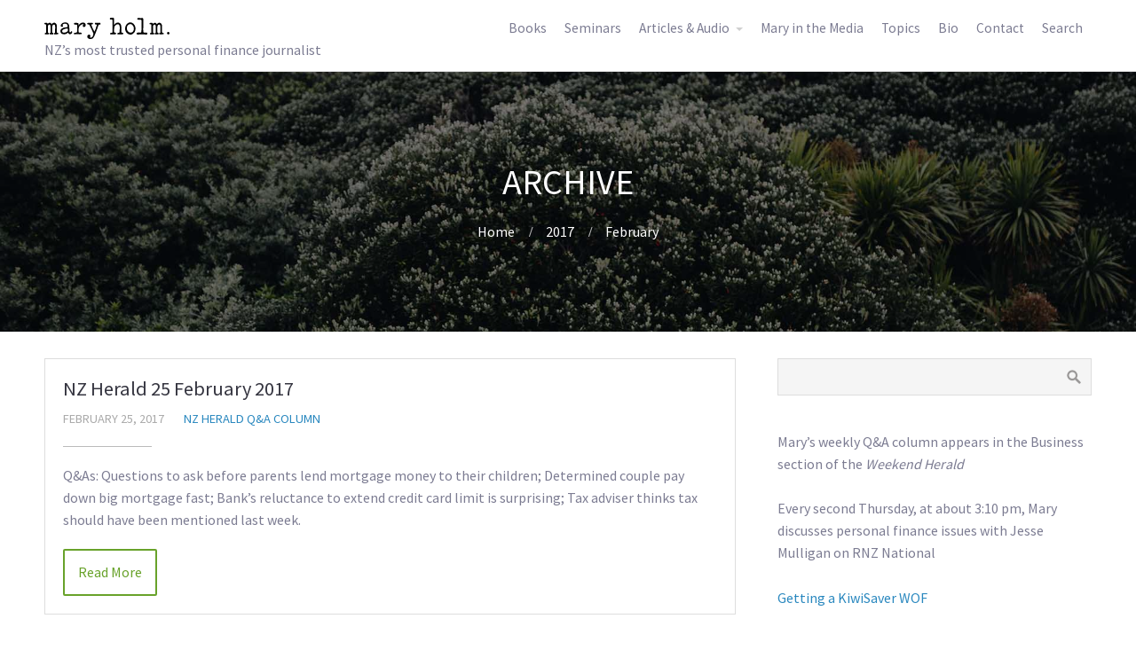

--- FILE ---
content_type: text/html; charset=UTF-8
request_url: https://maryholm.com/2017/02/
body_size: 10711
content:
<!DOCTYPE html>
<html lang="en-NZ">
<head>
	<title>Month: February 2017 | Mary Holm</title>

<!-- Start The SEO Framework by Sybre Waaijer -->
<meta name="robots" content="noindex" />
<meta property="og:image" content="https://maryholm.com/wp-content/uploads/sites/6/2018/12/mary-holm-social-media.jpg" />
<meta property="og:image:width" content="1920" />
<meta property="og:image:height" content="1008" />
<meta property="og:locale" content="en_GB" />
<meta property="og:type" content="website" />
<meta property="og:title" content="Month: February 2017 | Mary Holm" />
<meta property="og:url" content="https://maryholm.com/2017/02/" />
<meta property="og:site_name" content="Mary Holm" />
<!-- End The SEO Framework by Sybre Waaijer | 0.00232s -->

<link rel='dns-prefetch' href='//s.w.org' />
<link rel="alternate" type="application/rss+xml" title="Mary Holm &raquo; Feed" href="https://maryholm.com/feed/" />
<link rel="alternate" type="application/rss+xml" title="Mary Holm &raquo; Comments Feed" href="https://maryholm.com/comments/feed/" />
<!-- This site uses the Google Analytics by MonsterInsights plugin v7.10.0 - Using Analytics tracking - https://www.monsterinsights.com/ -->
<script type="text/javascript" data-cfasync="false">
	var mi_version         = '7.10.0';
	var mi_track_user      = true;
	var mi_no_track_reason = '';
	
	var disableStr = 'ga-disable-UA-131325808-1';

	/* Function to detect opted out users */
	function __gaTrackerIsOptedOut() {
		return document.cookie.indexOf(disableStr + '=true') > -1;
	}

	/* Disable tracking if the opt-out cookie exists. */
	if ( __gaTrackerIsOptedOut() ) {
		window[disableStr] = true;
	}

	/* Opt-out function */
	function __gaTrackerOptout() {
	  document.cookie = disableStr + '=true; expires=Thu, 31 Dec 2099 23:59:59 UTC; path=/';
	  window[disableStr] = true;
	}
	
	if ( mi_track_user ) {
		(function(i,s,o,g,r,a,m){i['GoogleAnalyticsObject']=r;i[r]=i[r]||function(){
			(i[r].q=i[r].q||[]).push(arguments)},i[r].l=1*new Date();a=s.createElement(o),
			m=s.getElementsByTagName(o)[0];a.async=1;a.src=g;m.parentNode.insertBefore(a,m)
		})(window,document,'script','//www.google-analytics.com/analytics.js','__gaTracker');

		__gaTracker('create', 'UA-131325808-1', 'auto');
		__gaTracker('set', 'forceSSL', true);
		__gaTracker('require', 'displayfeatures');
		__gaTracker('send','pageview');
	} else {
		console.log( "" );
		(function() {
			/* https://developers.google.com/analytics/devguides/collection/analyticsjs/ */
			var noopfn = function() {
				return null;
			};
			var noopnullfn = function() {
				return null;
			};
			var Tracker = function() {
				return null;
			};
			var p = Tracker.prototype;
			p.get = noopfn;
			p.set = noopfn;
			p.send = noopfn;
			var __gaTracker = function() {
				var len = arguments.length;
				if ( len === 0 ) {
					return;
				}
				var f = arguments[len-1];
				if ( typeof f !== 'object' || f === null || typeof f.hitCallback !== 'function' ) {
					console.log( 'Not running function __gaTracker(' + arguments[0] + " ....) because you are not being tracked. " + mi_no_track_reason );
					return;
				}
				try {
					f.hitCallback();
				} catch (ex) {

				}
			};
			__gaTracker.create = function() {
				return new Tracker();
			};
			__gaTracker.getByName = noopnullfn;
			__gaTracker.getAll = function() {
				return [];
			};
			__gaTracker.remove = noopfn;
			window['__gaTracker'] = __gaTracker;
					})();
		}
</script>
<!-- / Google Analytics by MonsterInsights -->
<link rel='stylesheet' id='wp-block-library-css'  href='https://maryholm.com/wp-includes/css/dist/block-library/style.min.css?ver=5.2.21' type='text/css' media='all' />
<link rel='stylesheet' id='ivory-search-styles-css'  href='https://maryholm.com/wp-content/plugins/add-search-to-menu/public/css/ivory-search.css?ver=4.2' type='text/css' media='all' />
<link rel='stylesheet' id='contact-form-7-css'  href='https://maryholm.com/wp-content/plugins/contact-form-7/includes/css/styles.css?ver=5.1.3' type='text/css' media='all' />
<link rel='stylesheet' id='fontawesome-css'  href='https://maryholm.com/wp-content/plugins/cpo-companion/assets/css/fontawesome.css?ver=5.2.21' type='text/css' media='all' />
<link rel='stylesheet' id='cpo-companion-style-css'  href='https://maryholm.com/wp-content/plugins/cpo-companion/assets/css/style.css?ver=5.2.21' type='text/css' media='all' />
<link rel='stylesheet' id='dropdown-content-css'  href='https://maryholm.com/wp-content/plugins/dropdown-content//css/dropdowncontent.css?ver=1.0.2' type='text/css' media='all' />
<link rel='stylesheet' id='cpotheme-base-css'  href='https://maryholm.com/wp-content/themes/allegiant_pro/core/css/base.css?ver=1.8.6' type='text/css' media='all' />
<link rel='stylesheet' id='cpotheme-main-css'  href='https://maryholm.com/wp-content/themes/allegiant_pro/style.css?ver=1.4.2' type='text/css' media='all' />
<link rel='stylesheet' id='child-style-css'  href='https://maryholm.com/wp-content/themes/allegiant_pro-maryholm/style.css?ver=1.8.6' type='text/css' media='all' />
<link rel='stylesheet' id='tablepress-responsive-tables-css'  href='https://maryholm.com/wp-content/plugins/tablepress-responsive-tables/css/responsive.dataTables.min.css?ver=1.5' type='text/css' media='all' />
<link rel='stylesheet' id='tablepress-default-css'  href='https://maryholm.com/wp-content/uploads/sites/6/tablepress-combined.min.css?ver=1' type='text/css' media='all' />
<link rel='stylesheet' id='cf7cf-style-css'  href='https://maryholm.com/wp-content/plugins/cf7-conditional-fields/style.css?ver=1.6.1' type='text/css' media='all' />
<link rel='stylesheet' id='timed-content-css-css'  href='https://maryholm.com/wp-content/plugins/timed-content/css/timed-content.css?ver=2.57' type='text/css' media='all' />
<!--[if !IE]><!-->
<link rel='stylesheet' id='tablepress-responsive-tables-flip-css'  href='https://maryholm.com/wp-content/plugins/tablepress-responsive-tables/css/tablepress-responsive-flip.min.css?ver=1.5' type='text/css' media='all' />
<!--<![endif]-->
<script type='text/javascript' src='https://maryholm.com/wp-includes/js/jquery/jquery.js?ver=1.12.4-wp'></script>
<script type='text/javascript' src='https://maryholm.com/wp-includes/js/jquery/jquery-migrate.min.js?ver=1.4.1'></script>
<script type='text/javascript'>
/* <![CDATA[ */
var monsterinsights_frontend = {"js_events_tracking":"true","download_extensions":"doc,pdf,ppt,zip,xls,docx,pptx,xlsx","inbound_paths":"[]","home_url":"https:\/\/maryholm.com","hash_tracking":"false"};
/* ]]> */
</script>
<script type='text/javascript' src='https://maryholm.com/wp-content/plugins/google-analytics-for-wordpress/assets/js/frontend.min.js?ver=7.10.0'></script>
<script type='text/javascript' src='https://maryholm.com/wp-content/themes/allegiant_pro/core/scripts/html5-min.js?ver=5.2.21'></script>
<script type='text/javascript' src='https://maryholm.com/wp-content/plugins/timed-content/js/timed-content.js?ver=2.57'></script>
<link rel='https://api.w.org/' href='https://maryholm.com/wp-json/' />
<link rel="EditURI" type="application/rsd+xml" title="RSD" href="https://maryholm.com/xmlrpc.php?rsd" />
<link rel="wlwmanifest" type="application/wlwmanifest+xml" href="https://maryholm.com/wp-includes/wlwmanifest.xml" /> 
<style type='text/css'></style>
<meta name="viewport" content="width=device-width, initial-scale=1.0, maximum-scale=1.0, user-scalable=0"/>
<link rel="pingback" href="https://maryholm.com/xmlrpc.php"/>
<meta charset="UTF-8"/>
<style type="text/css" id="custom-background-css">
body.custom-background { background-image: url("https://maryholm.com/wp-content/uploads/sites/6/2018/12/pohutukawa-bg.jpg"); background-position: center top; background-size: cover; background-repeat: no-repeat; background-attachment: fixed; }
</style>
		<style type="text/css">
		body {
						font-size:0.875em;
			
						font-family:'Source Sans Pro';
			font-weight:400;
			
						color:#7c7c92;
					}


				.button, .button:link, .button:visited,
		input[type=submit],
		.tp-caption {
			font-family:'Source Sans Pro';
			font-weight:400;
		}
		

				h1, h2, h3, h4, h5, h6, .heading, html body .dark .heading, .header .title
					{
					font-family:'Source Sans Pro';
			font-weight:400;
						color:#353540;		}


		.widget-title {
			color:#353540;		}


		.menu-main li a {
						font-family:'Source Sans Pro';
			font-weight:400;
						color:#7c7c92;		}

		.menu-mobile li a {
						font-family:'Source Sans Pro';
			font-weight:400;
									color:#7c7c92;
					}


				a:link, a:visited { color:#2a88bf; }
		a:hover { color:#2a88bf; }
		

				.primary-color { color:#89ce40; }
		.primary-color-bg { background-color:#89ce40; }
		.primary-color-border { border-color:#89ce40; }
		.menu-item.menu-highlight > a { background-color:#89ce40; }
		.tp-caption.primary_color_background { background:#89ce40; }
		.tp-caption.primary_color_text{ color:#89ce40; }
		.widget_nav_menu a .menu-icon { color:#89ce40; }

		.button, .button:link, .button:visited, input[type=submit] { background-color:#89ce40; }
		.button:hover, input[type=submit]:hover { background-color:#89ce40; }
		::selection  { color:#fff; background-color:#89ce40; }
		::-moz-selection { color:#fff; background-color:#89ce40; }

		
				.secondary-color { color:#000000; }
		.secondary-color-bg { background-color:#000000; }
		.secondary-color-border { border-color:#000000; }
		.tp-caption.secondary_color_background { background:#000000; }
		.tp-caption.secondary_color_text{ color:#000000; }
		

				.slider-slides { height:650px; }
			</style>
	<style type="text/css">
				html body .button,
		html body .button:link,
		html body .button:visited,
		html body input[type=submit] { background: none; border-color: #89ce40; color: #89ce40; }

		html body .button:hover,
		html body input[type=submit]:hover { color: #fff; background: #89ce40; }

		.menu-main .current_page_ancestor > a,
		.menu-main .current-menu-item > a { color: #89ce40; }

		.menu-portfolio .current-cat a,
		.pagination .current { background-color: #89ce40; }

		.features a.feature-image { color: #89ce40; }

			</style>
			<style type="text/css" id="wp-custom-css">
			html, body {
	height: 100%;
}

body {
	font-size:1em;
}

a.plain, a.plain:visited, a.plain:hover, a.plain:active {
	color: inherit;
	text-decoration: inherit;
}

body.custom-background {
  -webkit-background-size: cover;
  -moz-background-size: cover;
  -o-background-size: cover;
  background-size: cover;
}

html body .button, html body .button:link, html body .button:visited, html body input[type=submit] {
    background: none; border-color: #68a22a; color: #68a22a;
}
html body .button:hover, html body input[type=submit]:hover {
    color: #fff; background: #68a22a;
}

.menu-main .current_page_ancestor > a, .menu-main .current-menu-item > a {
    color: #68a22a;
}

.menu-portfolio .current-cat a, .pagination .current {
    background-color: #68a22a;
}

.features a.feature-image {
    color: #68a22a;
}

.dark .book-header {
	color:rgba(255,255,255,0.9);
	text-shadow: 2px 2px 10px #000;
}

html body .dark .heading {
	color:#fff;
}

body, .button, .button:link, .button:visited, input[type=submit], .tp-caption, h1, h2, h3, h4, h5, h6, .heading, html body .dark .heading, .header .title, .menu-main li a, .menu-mobile li a {
  font-family:'Source Sans Pro', sans-serif;
}		</style>
		    <script src="/wp-content/uploads/sites/6/header.js?1.5.0"></script>
	<link rel="apple-touch-icon" sizes="180x180" href="/wp-content/uploads/sites/6/apple-touch-icon.png?1">
	<link rel="shortcut icon" type="image/svg+xml" href="/wp-content/uploads/sites/6/favicon.svg">
	<link rel="manifest" href="/wp-content/uploads/sites/6/site.webmanifest?1">
	<link rel="mask-icon" href="/wp-content/uploads/sites/6/safari-pinned-tab.svg?1" color="#68a22a">
	<meta name="msapplication-TileColor" content="#00a300">
	<meta name="msapplication-config" content="/wp-content/uploads/sites/6/browserconfig.xml?1">
	<meta name="theme-color" content="#68a22a">
</head>

<body class="archive date custom-background allegiant_pro  sidebar-right header-normal title-normal footer-normal cpo-sticky-header">
<div class="outer" id="top">
		<div class="wrapper">
		<div id="topbar" class="topbar">
			<div class="container">
				<div id="social" class="social"></div>				<div class="clear"></div>
			</div>
		</div>
		<header id="header" class="header">
			<div id="pp-banner"></div>
			<div class="container">
				<div id="logo" class="logo"><a class="site-logo" href="https://maryholm.com"><img src="https://maryholm.com/wp-content/uploads/sites/6/2020/05/mary-holm.svg" alt="Mary Holm"/></a><span class="title site-title hidden"><a href="https://maryholm.com">Mary Holm</a></span><div id="subheading">NZ’s most trusted personal finance journalist</div></div><div id="menu-mobile-open" class=" menu-mobile-open menu-mobile-toggle"></div><ul id="menu-main" class="menu-main"><li id="menu-item-10618" class="menu-item menu-item-type-post_type menu-item-object-page menu-item-10618"><a href="https://maryholm.com/books/">Books</a></li>
<li id="menu-item-7245" class="menu-item menu-item-type-post_type menu-item-object-page menu-item-7245"><a href="https://maryholm.com/seminars/">Seminars</a></li>
<li id="menu-item-7184" class="menu-item menu-item-type-custom menu-item-object-custom menu-item-has-children menu-item-7184"><a href="#">Articles &#038; Audio</a>
<ul class="sub-menu">
	<li id="menu-item-7185" class="menu-item menu-item-type-taxonomy menu-item-object-category menu-item-7185"><a href="https://maryholm.com/categories/nz-herald-qa-column/">NZ Herald Q&#038;A Column</a></li>
	<li id="menu-item-10590" class="menu-item menu-item-type-custom menu-item-object-custom menu-item-10590"><a href="/categories/money-talk,the-investor,holm-truths,other-articles/">Other Articles</a></li>
	<li id="menu-item-7187" class="menu-item menu-item-type-taxonomy menu-item-object-category menu-item-7187"><a href="https://maryholm.com/categories/rnz-radio/">RNZ Radio</a></li>
	<li id="menu-item-11730" class="menu-item menu-item-type-post_type menu-item-object-page menu-item-11730"><a href="https://maryholm.com/money-with-mary/">Quick Tips</a></li>
	<li id="menu-item-10587" class="menu-item menu-item-type-post_type menu-item-object-post menu-item-10587"><a href="https://maryholm.com/getting-a-kiwisaver-wof/">Getting a KiwiSaver WOF</a></li>
	<li id="menu-item-7246" class="menu-item menu-item-type-post_type menu-item-object-page menu-item-7246"><a href="https://maryholm.com/advisers/">Which Adviser?</a></li>
	<li id="menu-item-7191" class="menu-item menu-item-type-custom menu-item-object-custom menu-item-7191"><a href="/categories/nz-herald-qa-column,money-talk,the-investor,holm-truths,other-articles/">All articles</a></li>
	<li id="menu-item-7192" class="menu-item menu-item-type-custom menu-item-object-custom menu-item-7192"><a href="/categories/rnz-radio,other-audio/">All audio</a></li>
	<li id="menu-item-7285" class="menu-item menu-item-type-post_type menu-item-object-page menu-item-7285"><a href="https://maryholm.com/topics/">Browse by topic</a></li>
	<li id="menu-item-7427" class="menu-item menu-item-type-post_type menu-item-object-page menu-item-7427"><a href="https://maryholm.com/upside-downside/">eBooklet: Upside, Downside</a></li>
</ul>
</li>
<li id="menu-item-11514" class="menu-item menu-item-type-post_type menu-item-object-page menu-item-11514"><a href="https://maryholm.com/media/">Mary in the Media</a></li>
<li id="menu-item-7275" class="menu-item menu-item-type-post_type menu-item-object-page menu-item-7275"><a href="https://maryholm.com/topics/">Topics</a></li>
<li id="menu-item-9076" class="menu-item menu-item-type-custom menu-item-object-custom menu-item-home menu-item-9076"><a href="https://maryholm.com/#something-about-mary">Bio</a></li>
<li id="menu-item-7244" class="menu-item menu-item-type-post_type menu-item-object-page menu-item-7244"><a href="https://maryholm.com/contact/">Contact</a></li>
<li class=" astm-search-menu is-menu dropdown"><a title="Search" href="#">Search</a><form role="search" method="get" id="searchform" class="searchform" action="https://maryholm.com/">
				<div>
					<label class="screen-reader-text" for="s">Search for:</label>
					<input type="text" value="" name="s" id="s" />
					<input type="submit" id="searchsubmit" value="Search" />
				</div>
			<input type="hidden" name="id" value="m" /></form></li></ul>				<div class='clear'></div>
			</div>
		</header>

		

				<section id="pagetitle" class="pagetitle dark" style="background-image:url();">
		<div class="container">
			<h1 class="pagetitle-title heading">Archive</h1><div id="breadcrumb" class="breadcrumb"><a class="breadcrumb-link" href="https://maryholm.com">Home</a><span class='breadcrumb-separator'></span>NZ Herald 25 February 2017</div>		</div>
	</section>
	

				<div class="clear"></div>
	
<div id="main" class="main">
	<div class="container">		
		<section id="content" class="content">
												
									<div class="row"><div class="column column-narrow col1"><article class="post-4893 post type-post status-publish format-standard hentry category-nz-herald-qa-column tag-borrowing tag-children-and-money tag-credit-cards tag-debt-repayment tag-inheritances tag-mortgages tag-reverse-mortgages tag-taxes" id="post-4893"> 
	<div class="post-image">
				
	</div>	
	<div class="post-body">
		<h2 class="post-title"><a href="https://maryholm.com/nz-herald-25-february-2017/" title="Go to NZ Herald 25 February 2017" rel="bookmark">NZ Herald 25 February 2017</a></h2>		<div class="post-byline">
			<div class="post-date">February 25, 2017</div>						<div class="post-category"><a href="https://maryholm.com/categories/nz-herald-qa-column/" rel="category tag">NZ Herald Q&amp;A Column</a></div>					</div>
		<div class="post-content">
			<p>Q&#038;As: Questions to ask before parents lend mortgage money to their children; Determined couple pay down big mortgage fast; Bank&#8217;s reluctance to extend credit card limit is surprising; Tax adviser thinks tax should have been mentioned last week.</p>
		</div>
						<a class="post-readmore button" href="https://maryholm.com/nz-herald-25-february-2017/">Read More</a>		<div class="clear"></div>
	</div>
</article>
</div></div><div class="row"><div class="column column-narrow col1"><article class="post-4892 post type-post status-publish format-standard hentry category-nz-herald-qa-column tag-debt-repayment tag-kiwisaver tag-mortgages tag-property tag-shares-and-share-funds tag-taxes" id="post-4892"> 
	<div class="post-image">
				
	</div>	
	<div class="post-body">
		<h2 class="post-title"><a href="https://maryholm.com/nz-herald-18-february-2017/" title="Go to NZ Herald 18 February 2017" rel="bookmark">NZ Herald 18 February 2017</a></h2>		<div class="post-byline">
			<div class="post-date">February 18, 2017</div>						<div class="post-category"><a href="https://maryholm.com/categories/nz-herald-qa-column/" rel="category tag">NZ Herald Q&amp;A Column</a></div>					</div>
		<div class="post-content">
			<p>Q&#038;As: Which is better — a KiwiSaver share fund or KiwiSaver property fund?; KiwiSaver investments don&#8217;t change at 65, unless you&#8217;re in a life stages option. What are they?; No tax consequences of parents&#8217; gift to help pay off mortgage; Bring UK shares over and pay down mortgage.</p>
		</div>
						<a class="post-readmore button" href="https://maryholm.com/nz-herald-18-february-2017/">Read More</a>		<div class="clear"></div>
	</div>
</article>
</div></div><div class="row"><div class="column column-narrow col1"><article class="post-4891 post type-post status-publish format-standard hentry category-rnz-radio tag-kiwisaver tag-planning-for-retirement tag-retirement" id="post-4891"> 
	<div class="post-image">
				
	</div>	
	<div class="post-body">
		<h2 class="post-title"><a href="https://maryholm.com/rnz-radio-16-february-2017/" title="Go to RNZ Radio 16 February 2017" rel="bookmark">RNZ Radio 16 February 2017</a></h2>		<div class="post-byline">
			<div class="post-date">February 16, 2017</div>						<div class="post-category"><a href="https://maryholm.com/categories/rnz-radio/" rel="category tag">RNZ Radio</a></div>					</div>
		<div class="post-content">
			<p>KiwiSaver — heading into retirement and after you retire: What happens at retirement; 60–64 and not in KiwiSaver? Join!; What type of KiwiSaver fund?; Is a listener&#8217;s plan good?</p>
		</div>
						<a class="post-readmore button" href="https://maryholm.com/rnz-radio-16-february-2017/">Read More</a>		<div class="clear"></div>
	</div>
</article>
</div></div><div class="row"><div class="column column-narrow col1"><article class="post-4890 post type-post status-publish format-standard hentry category-nz-herald-qa-column tag-banking tag-debt-repayment tag-mortgages tag-property tag-shares-and-share-funds tag-term-deposits" id="post-4890"> 
	<div class="post-image">
				
	</div>	
	<div class="post-body">
		<h2 class="post-title"><a href="https://maryholm.com/nz-herald-11-february-2017/" title="Go to NZ Herald 11 February 2017" rel="bookmark">NZ Herald 11 February 2017</a></h2>		<div class="post-byline">
			<div class="post-date">February 11, 2017</div>						<div class="post-category"><a href="https://maryholm.com/categories/nz-herald-qa-column/" rel="category tag">NZ Herald Q&amp;A Column</a></div>					</div>
		<div class="post-content">
			<p>Q&#038;As: The struggle of some beneficiaries; If you don&#8217;t like bank&#8217;s interest payment policy, shop around; Should couple put all their cash in house deposit, or invest in shares too?</p>
		</div>
						<a class="post-readmore button" href="https://maryholm.com/nz-herald-11-february-2017/">Read More</a>		<div class="clear"></div>
	</div>
</article>
</div></div><div class="row"><div class="column column-narrow col1"><article class="post-4889 post type-post status-publish format-standard hentry category-nz-herald-qa-column tag-banking tag-emergency-money tag-foreign-exchange tag-kiwisaver tag-real-estate-buying-and-selling tag-term-deposits" id="post-4889"> 
	<div class="post-image">
				
	</div>	
	<div class="post-body">
		<h2 class="post-title"><a href="https://maryholm.com/nz-herald-4-february-2017/" title="Go to NZ Herald 4 February 2017" rel="bookmark">NZ Herald 4 February 2017</a></h2>		<div class="post-byline">
			<div class="post-date">February 4, 2017</div>						<div class="post-category"><a href="https://maryholm.com/categories/nz-herald-qa-column/" rel="category tag">NZ Herald Q&amp;A Column</a></div>					</div>
		<div class="post-content">
			<p>Q&#038;As: How much emergency money, and where should it be invested?; When it&#8217;s a good idea to keep your bank at arm&#8217;s length; Should young couple buy a home now, or wait and hope on prices and exchange rates?; Best way to compare KiwiSaver funds.</p>
		</div>
						<a class="post-readmore button" href="https://maryholm.com/nz-herald-4-february-2017/">Read More</a>		<div class="clear"></div>
	</div>
</article>
</div></div><div class="row"><div class="column column-narrow col1"><article class="post-4888 post type-post status-publish format-standard hentry category-rnz-radio tag-gearing tag-property tag-rental-property tag-shares-and-share-funds" id="post-4888"> 
	<div class="post-image">
				
	</div>	
	<div class="post-body">
		<h2 class="post-title"><a href="https://maryholm.com/rnz-radio-2-february-2017/" title="Go to RNZ Radio 2 February 2017" rel="bookmark">RNZ Radio 2 February 2017</a></h2>		<div class="post-byline">
			<div class="post-date">February 2, 2017</div>						<div class="post-category"><a href="https://maryholm.com/categories/rnz-radio/" rel="category tag">RNZ Radio</a></div>					</div>
		<div class="post-content">
			<p>Is it wise to borrow to make a property or share investment?: What is leverage — a.k.a. gearing — and how does it work?; Pros and cons of using it; Why it&#8217;s wise to pay down your mortgage.</p>
		</div>
						<a class="post-readmore button" href="https://maryholm.com/rnz-radio-2-february-2017/">Read More</a>		<div class="clear"></div>
	</div>
</article>
</div></div>									
					</section>
		
<aside id="sidebar" class="sidebar sidebar-primary">
	<div id="search-2" class="widget widget_search"><form role="search" method="get" id="searchform" class="searchform" action="https://maryholm.com/">
				<div>
					<label class="screen-reader-text" for="s">Search for:</label>
					<input type="text" value="" name="s" id="s" />
					<input type="submit" id="searchsubmit" value="Search" />
				</div>
			</form></div><div id="text-4" class="widget widget_text">			<div class="textwidget"><p>Mary’s weekly Q&amp;A column appears in the Business section of the <span class="i">Weekend Herald</span></p>
<p>Every second Thursday, at about 3:10 pm, Mary discusses personal finance issues with Jesse Mulligan on RNZ National</p>
<p><a href="/getting-a-kiwisaver-wof/">Getting a KiwiSaver WOF</a></p>
</div>
		</div>		<div id="recent-posts-2" class="widget widget_recent_entries">		<div class="widget-title heading">Recent Posts</div>		<ul>
											<li>
					<a href="https://maryholm.com/nz-herald-31-january-2026/">NZ Herald 31 January 2026</a>
									</li>
											<li>
					<a href="https://maryholm.com/nz-herald-20-december-2025/">NZ Herald 20 December 2025</a>
									</li>
											<li>
					<a href="https://maryholm.com/rnz-radio-18-december-2025/">RNZ Radio 18 December 2025</a>
									</li>
											<li>
					<a href="https://maryholm.com/nz-herald-13-december-2025/">NZ Herald 13 December 2025</a>
									</li>
											<li>
					<a href="https://maryholm.com/nz-herald-6-december-2025/">NZ Herald 6 December 2025</a>
									</li>
					</ul>
		</div><div id="custom_html-2" class="widget_text widget widget_custom_html"><div class="widget-title heading">Categories</div><div class="textwidget custom-html-widget"><ul>
	<li class="cat-item cat-item-23"><a href="/categories/nz-herald-qa-column/">NZ Herald Q&amp;A Column</a>
</li>
	<li class="cat-item"><a href="/categories/money-talk,the-investor,holm-truths,other-articles/">Other articles</a>
</li>
	<li class="cat-item cat-item-77"><a href="/categories/rnz-radio/">RNZ Radio</a>
</li>
	<li class="cat-item"><a href="/categories/nz-herald-qa-column,money-talk,the-investor,holm-truths,other-articles/">All articles</a>
</li>
	<li class="cat-item"><a href="/categories/rnz-radio,other-audio/">All audio</a>
</li>
	<li class="cat-item"><a href="/topics/">Browse by topic</a>
</li>
		</ul></div></div><div id="collapsarch-2" class="widget widget_collapsarch"><div class="widget-title heading">Archives</div><ul id='widget-collapsarch-2-top' class='collapsing archives list'>
  <li class='collapsing archives expand'><span title='click to expand' class='collapsing archives expand'><span class='sym'><span class=fa><span class=fa-caret-right></span></span>  </span><a href='https://maryholm.com/2026/'>2026 </a>
</span>    <div style='display:none' id='collapsArch-2026:2'>
    <ul>
      <li class='collapsing archives '><a href='https://maryholm.com/2026/01/' title='January'>January </a>
      </li> <!-- close month --> 
  </ul>
     </div>
  </li> <!-- end year -->
  <li class='collapsing archives expand'><span title='click to expand' class='collapsing archives expand'><span class='sym'><span class=fa><span class=fa-caret-right></span></span>  </span><a href='https://maryholm.com/2025/'>2025 </a>
</span>    <div style='display:none' id='collapsArch-2025:2'>
    <ul>
      <li class='collapsing archives '><a href='https://maryholm.com/2025/12/' title='December'>December </a>
      </li> <!-- close month --> 
      <li class='collapsing archives '><a href='https://maryholm.com/2025/11/' title='November'>November </a>
      </li> <!-- close month --> 
      <li class='collapsing archives '><a href='https://maryholm.com/2025/10/' title='October'>October </a>
      </li> <!-- close month --> 
      <li class='collapsing archives '><a href='https://maryholm.com/2025/09/' title='September'>September </a>
      </li> <!-- close month --> 
      <li class='collapsing archives '><a href='https://maryholm.com/2025/08/' title='August'>August </a>
      </li> <!-- close month --> 
      <li class='collapsing archives '><a href='https://maryholm.com/2025/07/' title='July'>July </a>
      </li> <!-- close month --> 
      <li class='collapsing archives '><a href='https://maryholm.com/2025/06/' title='June'>June </a>
      </li> <!-- close month --> 
      <li class='collapsing archives '><a href='https://maryholm.com/2025/05/' title='May'>May </a>
      </li> <!-- close month --> 
      <li class='collapsing archives '><a href='https://maryholm.com/2025/04/' title='April'>April </a>
      </li> <!-- close month --> 
      <li class='collapsing archives '><a href='https://maryholm.com/2025/03/' title='March'>March </a>
      </li> <!-- close month --> 
      <li class='collapsing archives '><a href='https://maryholm.com/2025/02/' title='February'>February </a>
      </li> <!-- close month --> 
      <li class='collapsing archives '><a href='https://maryholm.com/2025/01/' title='January'>January </a>
      </li> <!-- close month --> 
  </ul>
     </div>
  </li> <!-- end year -->
  <li class='collapsing archives expand'><span title='click to expand' class='collapsing archives expand'><span class='sym'><span class=fa><span class=fa-caret-right></span></span>  </span><a href='https://maryholm.com/2024/'>2024 </a>
</span>    <div style='display:none' id='collapsArch-2024:2'>
    <ul>
      <li class='collapsing archives '><a href='https://maryholm.com/2024/12/' title='December'>December </a>
      </li> <!-- close month --> 
      <li class='collapsing archives '><a href='https://maryholm.com/2024/11/' title='November'>November </a>
      </li> <!-- close month --> 
      <li class='collapsing archives '><a href='https://maryholm.com/2024/10/' title='October'>October </a>
      </li> <!-- close month --> 
      <li class='collapsing archives '><a href='https://maryholm.com/2024/09/' title='September'>September </a>
      </li> <!-- close month --> 
      <li class='collapsing archives '><a href='https://maryholm.com/2024/08/' title='August'>August </a>
      </li> <!-- close month --> 
      <li class='collapsing archives '><a href='https://maryholm.com/2024/07/' title='July'>July </a>
      </li> <!-- close month --> 
      <li class='collapsing archives '><a href='https://maryholm.com/2024/06/' title='June'>June </a>
      </li> <!-- close month --> 
      <li class='collapsing archives '><a href='https://maryholm.com/2024/05/' title='May'>May </a>
      </li> <!-- close month --> 
      <li class='collapsing archives '><a href='https://maryholm.com/2024/04/' title='April'>April </a>
      </li> <!-- close month --> 
      <li class='collapsing archives '><a href='https://maryholm.com/2024/03/' title='March'>March </a>
      </li> <!-- close month --> 
      <li class='collapsing archives '><a href='https://maryholm.com/2024/02/' title='February'>February </a>
      </li> <!-- close month --> 
      <li class='collapsing archives '><a href='https://maryholm.com/2024/01/' title='January'>January </a>
      </li> <!-- close month --> 
  </ul>
     </div>
  </li> <!-- end year -->
  <li class='collapsing archives expand'><span title='click to expand' class='collapsing archives expand'><span class='sym'><span class=fa><span class=fa-caret-right></span></span>  </span><a href='https://maryholm.com/2023/'>2023 </a>
</span>    <div style='display:none' id='collapsArch-2023:2'>
    <ul>
      <li class='collapsing archives '><a href='https://maryholm.com/2023/12/' title='December'>December </a>
      </li> <!-- close month --> 
      <li class='collapsing archives '><a href='https://maryholm.com/2023/11/' title='November'>November </a>
      </li> <!-- close month --> 
      <li class='collapsing archives '><a href='https://maryholm.com/2023/10/' title='October'>October </a>
      </li> <!-- close month --> 
      <li class='collapsing archives '><a href='https://maryholm.com/2023/09/' title='September'>September </a>
      </li> <!-- close month --> 
      <li class='collapsing archives '><a href='https://maryholm.com/2023/08/' title='August'>August </a>
      </li> <!-- close month --> 
      <li class='collapsing archives '><a href='https://maryholm.com/2023/07/' title='July'>July </a>
      </li> <!-- close month --> 
      <li class='collapsing archives '><a href='https://maryholm.com/2023/06/' title='June'>June </a>
      </li> <!-- close month --> 
      <li class='collapsing archives '><a href='https://maryholm.com/2023/05/' title='May'>May </a>
      </li> <!-- close month --> 
      <li class='collapsing archives '><a href='https://maryholm.com/2023/04/' title='April'>April </a>
      </li> <!-- close month --> 
      <li class='collapsing archives '><a href='https://maryholm.com/2023/03/' title='March'>March </a>
      </li> <!-- close month --> 
      <li class='collapsing archives '><a href='https://maryholm.com/2023/02/' title='February'>February </a>
      </li> <!-- close month --> 
      <li class='collapsing archives '><a href='https://maryholm.com/2023/01/' title='January'>January </a>
      </li> <!-- close month --> 
  </ul>
     </div>
  </li> <!-- end year -->
  <li class='collapsing archives expand'><span title='click to expand' class='collapsing archives expand'><span class='sym'><span class=fa><span class=fa-caret-right></span></span>  </span><a href='https://maryholm.com/2022/'>2022 </a>
</span>    <div style='display:none' id='collapsArch-2022:2'>
    <ul>
      <li class='collapsing archives '><a href='https://maryholm.com/2022/12/' title='December'>December </a>
      </li> <!-- close month --> 
      <li class='collapsing archives '><a href='https://maryholm.com/2022/11/' title='November'>November </a>
      </li> <!-- close month --> 
      <li class='collapsing archives '><a href='https://maryholm.com/2022/10/' title='October'>October </a>
      </li> <!-- close month --> 
      <li class='collapsing archives '><a href='https://maryholm.com/2022/09/' title='September'>September </a>
      </li> <!-- close month --> 
      <li class='collapsing archives '><a href='https://maryholm.com/2022/08/' title='August'>August </a>
      </li> <!-- close month --> 
      <li class='collapsing archives '><a href='https://maryholm.com/2022/07/' title='July'>July </a>
      </li> <!-- close month --> 
      <li class='collapsing archives '><a href='https://maryholm.com/2022/06/' title='June'>June </a>
      </li> <!-- close month --> 
      <li class='collapsing archives '><a href='https://maryholm.com/2022/05/' title='May'>May </a>
      </li> <!-- close month --> 
      <li class='collapsing archives '><a href='https://maryholm.com/2022/04/' title='April'>April </a>
      </li> <!-- close month --> 
      <li class='collapsing archives '><a href='https://maryholm.com/2022/03/' title='March'>March </a>
      </li> <!-- close month --> 
      <li class='collapsing archives '><a href='https://maryholm.com/2022/02/' title='February'>February </a>
      </li> <!-- close month --> 
      <li class='collapsing archives '><a href='https://maryholm.com/2022/01/' title='January'>January </a>
      </li> <!-- close month --> 
  </ul>
     </div>
  </li> <!-- end year -->
  <li class='collapsing archives expand'><span title='click to expand' class='collapsing archives expand'><span class='sym'><span class=fa><span class=fa-caret-right></span></span>  </span><a href='https://maryholm.com/2021/'>2021 </a>
</span>    <div style='display:none' id='collapsArch-2021:2'>
    <ul>
      <li class='collapsing archives '><a href='https://maryholm.com/2021/12/' title='December'>December </a>
      </li> <!-- close month --> 
      <li class='collapsing archives '><a href='https://maryholm.com/2021/11/' title='November'>November </a>
      </li> <!-- close month --> 
      <li class='collapsing archives '><a href='https://maryholm.com/2021/10/' title='October'>October </a>
      </li> <!-- close month --> 
      <li class='collapsing archives '><a href='https://maryholm.com/2021/09/' title='September'>September </a>
      </li> <!-- close month --> 
      <li class='collapsing archives '><a href='https://maryholm.com/2021/08/' title='August'>August </a>
      </li> <!-- close month --> 
      <li class='collapsing archives '><a href='https://maryholm.com/2021/07/' title='July'>July </a>
      </li> <!-- close month --> 
      <li class='collapsing archives '><a href='https://maryholm.com/2021/06/' title='June'>June </a>
      </li> <!-- close month --> 
      <li class='collapsing archives '><a href='https://maryholm.com/2021/05/' title='May'>May </a>
      </li> <!-- close month --> 
      <li class='collapsing archives '><a href='https://maryholm.com/2021/04/' title='April'>April </a>
      </li> <!-- close month --> 
      <li class='collapsing archives '><a href='https://maryholm.com/2021/03/' title='March'>March </a>
      </li> <!-- close month --> 
      <li class='collapsing archives '><a href='https://maryholm.com/2021/02/' title='February'>February </a>
      </li> <!-- close month --> 
      <li class='collapsing archives '><a href='https://maryholm.com/2021/01/' title='January'>January </a>
      </li> <!-- close month --> 
  </ul>
     </div>
  </li> <!-- end year -->
  <li class='collapsing archives expand'><span title='click to expand' class='collapsing archives expand'><span class='sym'><span class=fa><span class=fa-caret-right></span></span>  </span><a href='https://maryholm.com/2020/'>2020 </a>
</span>    <div style='display:none' id='collapsArch-2020:2'>
    <ul>
      <li class='collapsing archives '><a href='https://maryholm.com/2020/12/' title='December'>December </a>
      </li> <!-- close month --> 
      <li class='collapsing archives '><a href='https://maryholm.com/2020/11/' title='November'>November </a>
      </li> <!-- close month --> 
      <li class='collapsing archives '><a href='https://maryholm.com/2020/10/' title='October'>October </a>
      </li> <!-- close month --> 
      <li class='collapsing archives '><a href='https://maryholm.com/2020/09/' title='September'>September </a>
      </li> <!-- close month --> 
      <li class='collapsing archives '><a href='https://maryholm.com/2020/08/' title='August'>August </a>
      </li> <!-- close month --> 
      <li class='collapsing archives '><a href='https://maryholm.com/2020/07/' title='July'>July </a>
      </li> <!-- close month --> 
      <li class='collapsing archives '><a href='https://maryholm.com/2020/06/' title='June'>June </a>
      </li> <!-- close month --> 
      <li class='collapsing archives '><a href='https://maryholm.com/2020/05/' title='May'>May </a>
      </li> <!-- close month --> 
      <li class='collapsing archives '><a href='https://maryholm.com/2020/04/' title='April'>April </a>
      </li> <!-- close month --> 
      <li class='collapsing archives '><a href='https://maryholm.com/2020/03/' title='March'>March </a>
      </li> <!-- close month --> 
      <li class='collapsing archives '><a href='https://maryholm.com/2020/02/' title='February'>February </a>
      </li> <!-- close month --> 
      <li class='collapsing archives '><a href='https://maryholm.com/2020/01/' title='January'>January </a>
      </li> <!-- close month --> 
  </ul>
     </div>
  </li> <!-- end year -->
  <li class='collapsing archives expand'><span title='click to expand' class='collapsing archives expand'><span class='sym'><span class=fa><span class=fa-caret-right></span></span>  </span><a href='https://maryholm.com/2019/'>2019 </a>
</span>    <div style='display:none' id='collapsArch-2019:2'>
    <ul>
      <li class='collapsing archives '><a href='https://maryholm.com/2019/12/' title='December'>December </a>
      </li> <!-- close month --> 
      <li class='collapsing archives '><a href='https://maryholm.com/2019/11/' title='November'>November </a>
      </li> <!-- close month --> 
      <li class='collapsing archives '><a href='https://maryholm.com/2019/10/' title='October'>October </a>
      </li> <!-- close month --> 
      <li class='collapsing archives '><a href='https://maryholm.com/2019/09/' title='September'>September </a>
      </li> <!-- close month --> 
      <li class='collapsing archives '><a href='https://maryholm.com/2019/08/' title='August'>August </a>
      </li> <!-- close month --> 
      <li class='collapsing archives '><a href='https://maryholm.com/2019/07/' title='July'>July </a>
      </li> <!-- close month --> 
      <li class='collapsing archives '><a href='https://maryholm.com/2019/06/' title='June'>June </a>
      </li> <!-- close month --> 
      <li class='collapsing archives '><a href='https://maryholm.com/2019/05/' title='May'>May </a>
      </li> <!-- close month --> 
      <li class='collapsing archives '><a href='https://maryholm.com/2019/04/' title='April'>April </a>
      </li> <!-- close month --> 
      <li class='collapsing archives '><a href='https://maryholm.com/2019/03/' title='March'>March </a>
      </li> <!-- close month --> 
      <li class='collapsing archives '><a href='https://maryholm.com/2019/02/' title='February'>February </a>
      </li> <!-- close month --> 
      <li class='collapsing archives '><a href='https://maryholm.com/2019/01/' title='January'>January </a>
      </li> <!-- close month --> 
  </ul>
     </div>
  </li> <!-- end year -->
  <li class='collapsing archives expand'><span title='click to expand' class='collapsing archives expand'><span class='sym'><span class=fa><span class=fa-caret-right></span></span>  </span><a href='https://maryholm.com/2018/'>2018 </a>
</span>    <div style='display:none' id='collapsArch-2018:2'>
    <ul>
      <li class='collapsing archives '><a href='https://maryholm.com/2018/12/' title='December'>December </a>
      </li> <!-- close month --> 
      <li class='collapsing archives '><a href='https://maryholm.com/2018/11/' title='November'>November </a>
      </li> <!-- close month --> 
      <li class='collapsing archives '><a href='https://maryholm.com/2018/10/' title='October'>October </a>
      </li> <!-- close month --> 
      <li class='collapsing archives '><a href='https://maryholm.com/2018/09/' title='September'>September </a>
      </li> <!-- close month --> 
      <li class='collapsing archives '><a href='https://maryholm.com/2018/08/' title='August'>August </a>
      </li> <!-- close month --> 
      <li class='collapsing archives '><a href='https://maryholm.com/2018/07/' title='July'>July </a>
      </li> <!-- close month --> 
      <li class='collapsing archives '><a href='https://maryholm.com/2018/06/' title='June'>June </a>
      </li> <!-- close month --> 
      <li class='collapsing archives '><a href='https://maryholm.com/2018/05/' title='May'>May </a>
      </li> <!-- close month --> 
      <li class='collapsing archives '><a href='https://maryholm.com/2018/04/' title='April'>April </a>
      </li> <!-- close month --> 
      <li class='collapsing archives '><a href='https://maryholm.com/2018/03/' title='March'>March </a>
      </li> <!-- close month --> 
      <li class='collapsing archives '><a href='https://maryholm.com/2018/02/' title='February'>February </a>
      </li> <!-- close month --> 
      <li class='collapsing archives '><a href='https://maryholm.com/2018/01/' title='January'>January </a>
      </li> <!-- close month --> 
  </ul>
     </div>
  </li> <!-- end year -->
  <li class='collapsing archives expand'><span title='click to expand' class='collapsing archives expand'><span class='sym'><span class=fa><span class=fa-caret-right></span></span>  </span><a href='https://maryholm.com/2017/'>2017 </a>
</span>    <div style='display:none' id='collapsArch-2017:2'>
    <ul>
      <li class='collapsing archives '><a href='https://maryholm.com/2017/12/' title='December'>December </a>
      </li> <!-- close month --> 
      <li class='collapsing archives '><a href='https://maryholm.com/2017/11/' title='November'>November </a>
      </li> <!-- close month --> 
      <li class='collapsing archives '><a href='https://maryholm.com/2017/10/' title='October'>October </a>
      </li> <!-- close month --> 
      <li class='collapsing archives '><a href='https://maryholm.com/2017/09/' title='September'>September </a>
      </li> <!-- close month --> 
      <li class='collapsing archives '><a href='https://maryholm.com/2017/08/' title='August'>August </a>
      </li> <!-- close month --> 
      <li class='collapsing archives '><a href='https://maryholm.com/2017/07/' title='July'>July </a>
      </li> <!-- close month --> 
      <li class='collapsing archives '><a href='https://maryholm.com/2017/06/' title='June'>June </a>
      </li> <!-- close month --> 
      <li class='collapsing archives '><a href='https://maryholm.com/2017/05/' title='May'>May </a>
      </li> <!-- close month --> 
      <li class='collapsing archives '><a href='https://maryholm.com/2017/04/' title='April'>April </a>
      </li> <!-- close month --> 
      <li class='collapsing archives '><a href='https://maryholm.com/2017/03/' title='March'>March </a>
      </li> <!-- close month --> 
      <li class='collapsing archives '><a href='https://maryholm.com/2017/02/' title='February'>February </a>
      </li> <!-- close month --> 
      <li class='collapsing archives '><a href='https://maryholm.com/2017/01/' title='January'>January </a>
      </li> <!-- close month --> 
  </ul>
     </div>
  </li> <!-- end year -->
  <li class='collapsing archives expand'><span title='click to expand' class='collapsing archives expand'><span class='sym'><span class=fa><span class=fa-caret-right></span></span>  </span><a href='https://maryholm.com/2016/'>2016 </a>
</span>    <div style='display:none' id='collapsArch-2016:2'>
    <ul>
      <li class='collapsing archives '><a href='https://maryholm.com/2016/12/' title='December'>December </a>
      </li> <!-- close month --> 
      <li class='collapsing archives '><a href='https://maryholm.com/2016/11/' title='November'>November </a>
      </li> <!-- close month --> 
      <li class='collapsing archives '><a href='https://maryholm.com/2016/10/' title='October'>October </a>
      </li> <!-- close month --> 
      <li class='collapsing archives '><a href='https://maryholm.com/2016/09/' title='September'>September </a>
      </li> <!-- close month --> 
      <li class='collapsing archives '><a href='https://maryholm.com/2016/08/' title='August'>August </a>
      </li> <!-- close month --> 
      <li class='collapsing archives '><a href='https://maryholm.com/2016/07/' title='July'>July </a>
      </li> <!-- close month --> 
      <li class='collapsing archives '><a href='https://maryholm.com/2016/06/' title='June'>June </a>
      </li> <!-- close month --> 
      <li class='collapsing archives '><a href='https://maryholm.com/2016/05/' title='May'>May </a>
      </li> <!-- close month --> 
      <li class='collapsing archives '><a href='https://maryholm.com/2016/04/' title='April'>April </a>
      </li> <!-- close month --> 
      <li class='collapsing archives '><a href='https://maryholm.com/2016/03/' title='March'>March </a>
      </li> <!-- close month --> 
      <li class='collapsing archives '><a href='https://maryholm.com/2016/02/' title='February'>February </a>
      </li> <!-- close month --> 
      <li class='collapsing archives '><a href='https://maryholm.com/2016/01/' title='January'>January </a>
      </li> <!-- close month --> 
  </ul>
     </div>
  </li> <!-- end year -->
  <li class='collapsing archives expand'><span title='click to expand' class='collapsing archives expand'><span class='sym'><span class=fa><span class=fa-caret-right></span></span>  </span><a href='https://maryholm.com/2015/'>2015 </a>
</span>    <div style='display:none' id='collapsArch-2015:2'>
    <ul>
      <li class='collapsing archives '><a href='https://maryholm.com/2015/12/' title='December'>December </a>
      </li> <!-- close month --> 
      <li class='collapsing archives '><a href='https://maryholm.com/2015/11/' title='November'>November </a>
      </li> <!-- close month --> 
      <li class='collapsing archives '><a href='https://maryholm.com/2015/10/' title='October'>October </a>
      </li> <!-- close month --> 
      <li class='collapsing archives '><a href='https://maryholm.com/2015/09/' title='September'>September </a>
      </li> <!-- close month --> 
      <li class='collapsing archives '><a href='https://maryholm.com/2015/08/' title='August'>August </a>
      </li> <!-- close month --> 
      <li class='collapsing archives '><a href='https://maryholm.com/2015/07/' title='July'>July </a>
      </li> <!-- close month --> 
      <li class='collapsing archives '><a href='https://maryholm.com/2015/06/' title='June'>June </a>
      </li> <!-- close month --> 
      <li class='collapsing archives '><a href='https://maryholm.com/2015/05/' title='May'>May </a>
      </li> <!-- close month --> 
      <li class='collapsing archives '><a href='https://maryholm.com/2015/04/' title='April'>April </a>
      </li> <!-- close month --> 
      <li class='collapsing archives '><a href='https://maryholm.com/2015/03/' title='March'>March </a>
      </li> <!-- close month --> 
      <li class='collapsing archives '><a href='https://maryholm.com/2015/02/' title='February'>February </a>
      </li> <!-- close month --> 
      <li class='collapsing archives '><a href='https://maryholm.com/2015/01/' title='January'>January </a>
      </li> <!-- close month --> 
  </ul>
     </div>
  </li> <!-- end year -->
  <li class='collapsing archives expand'><span title='click to expand' class='collapsing archives expand'><span class='sym'><span class=fa><span class=fa-caret-right></span></span>  </span><a href='https://maryholm.com/2014/'>2014 </a>
</span>    <div style='display:none' id='collapsArch-2014:2'>
    <ul>
      <li class='collapsing archives '><a href='https://maryholm.com/2014/12/' title='December'>December </a>
      </li> <!-- close month --> 
      <li class='collapsing archives '><a href='https://maryholm.com/2014/11/' title='November'>November </a>
      </li> <!-- close month --> 
      <li class='collapsing archives '><a href='https://maryholm.com/2014/10/' title='October'>October </a>
      </li> <!-- close month --> 
      <li class='collapsing archives '><a href='https://maryholm.com/2014/09/' title='September'>September </a>
      </li> <!-- close month --> 
      <li class='collapsing archives '><a href='https://maryholm.com/2014/08/' title='August'>August </a>
      </li> <!-- close month --> 
      <li class='collapsing archives '><a href='https://maryholm.com/2014/07/' title='July'>July </a>
      </li> <!-- close month --> 
      <li class='collapsing archives '><a href='https://maryholm.com/2014/06/' title='June'>June </a>
      </li> <!-- close month --> 
      <li class='collapsing archives '><a href='https://maryholm.com/2014/05/' title='May'>May </a>
      </li> <!-- close month --> 
      <li class='collapsing archives '><a href='https://maryholm.com/2014/04/' title='April'>April </a>
      </li> <!-- close month --> 
      <li class='collapsing archives '><a href='https://maryholm.com/2014/03/' title='March'>March </a>
      </li> <!-- close month --> 
      <li class='collapsing archives '><a href='https://maryholm.com/2014/02/' title='February'>February </a>
      </li> <!-- close month --> 
      <li class='collapsing archives '><a href='https://maryholm.com/2014/01/' title='January'>January </a>
      </li> <!-- close month --> 
  </ul>
     </div>
  </li> <!-- end year -->
  <li class='collapsing archives expand'><span title='click to expand' class='collapsing archives expand'><span class='sym'><span class=fa><span class=fa-caret-right></span></span>  </span><a href='https://maryholm.com/2013/'>2013 </a>
</span>    <div style='display:none' id='collapsArch-2013:2'>
    <ul>
      <li class='collapsing archives '><a href='https://maryholm.com/2013/12/' title='December'>December </a>
      </li> <!-- close month --> 
      <li class='collapsing archives '><a href='https://maryholm.com/2013/11/' title='November'>November </a>
      </li> <!-- close month --> 
      <li class='collapsing archives '><a href='https://maryholm.com/2013/10/' title='October'>October </a>
      </li> <!-- close month --> 
      <li class='collapsing archives '><a href='https://maryholm.com/2013/09/' title='September'>September </a>
      </li> <!-- close month --> 
      <li class='collapsing archives '><a href='https://maryholm.com/2013/08/' title='August'>August </a>
      </li> <!-- close month --> 
      <li class='collapsing archives '><a href='https://maryholm.com/2013/07/' title='July'>July </a>
      </li> <!-- close month --> 
      <li class='collapsing archives '><a href='https://maryholm.com/2013/06/' title='June'>June </a>
      </li> <!-- close month --> 
      <li class='collapsing archives '><a href='https://maryholm.com/2013/05/' title='May'>May </a>
      </li> <!-- close month --> 
      <li class='collapsing archives '><a href='https://maryholm.com/2013/04/' title='April'>April </a>
      </li> <!-- close month --> 
      <li class='collapsing archives '><a href='https://maryholm.com/2013/03/' title='March'>March </a>
      </li> <!-- close month --> 
      <li class='collapsing archives '><a href='https://maryholm.com/2013/02/' title='February'>February </a>
      </li> <!-- close month --> 
      <li class='collapsing archives '><a href='https://maryholm.com/2013/01/' title='January'>January </a>
      </li> <!-- close month --> 
  </ul>
     </div>
  </li> <!-- end year -->
  <li class='collapsing archives expand'><span title='click to expand' class='collapsing archives expand'><span class='sym'><span class=fa><span class=fa-caret-right></span></span>  </span><a href='https://maryholm.com/2012/'>2012 </a>
</span>    <div style='display:none' id='collapsArch-2012:2'>
    <ul>
      <li class='collapsing archives '><a href='https://maryholm.com/2012/12/' title='December'>December </a>
      </li> <!-- close month --> 
      <li class='collapsing archives '><a href='https://maryholm.com/2012/11/' title='November'>November </a>
      </li> <!-- close month --> 
      <li class='collapsing archives '><a href='https://maryholm.com/2012/10/' title='October'>October </a>
      </li> <!-- close month --> 
      <li class='collapsing archives '><a href='https://maryholm.com/2012/09/' title='September'>September </a>
      </li> <!-- close month --> 
      <li class='collapsing archives '><a href='https://maryholm.com/2012/08/' title='August'>August </a>
      </li> <!-- close month --> 
      <li class='collapsing archives '><a href='https://maryholm.com/2012/07/' title='July'>July </a>
      </li> <!-- close month --> 
      <li class='collapsing archives '><a href='https://maryholm.com/2012/06/' title='June'>June </a>
      </li> <!-- close month --> 
      <li class='collapsing archives '><a href='https://maryholm.com/2012/05/' title='May'>May </a>
      </li> <!-- close month --> 
      <li class='collapsing archives '><a href='https://maryholm.com/2012/04/' title='April'>April </a>
      </li> <!-- close month --> 
      <li class='collapsing archives '><a href='https://maryholm.com/2012/03/' title='March'>March </a>
      </li> <!-- close month --> 
      <li class='collapsing archives '><a href='https://maryholm.com/2012/02/' title='February'>February </a>
      </li> <!-- close month --> 
      <li class='collapsing archives '><a href='https://maryholm.com/2012/01/' title='January'>January </a>
      </li> <!-- close month --> 
  </ul>
     </div>
  </li> <!-- end year -->
  <li class='collapsing archives expand'><span title='click to expand' class='collapsing archives expand'><span class='sym'><span class=fa><span class=fa-caret-right></span></span>  </span><a href='https://maryholm.com/2011/'>2011 </a>
</span>    <div style='display:none' id='collapsArch-2011:2'>
    <ul>
      <li class='collapsing archives '><a href='https://maryholm.com/2011/12/' title='December'>December </a>
      </li> <!-- close month --> 
      <li class='collapsing archives '><a href='https://maryholm.com/2011/11/' title='November'>November </a>
      </li> <!-- close month --> 
      <li class='collapsing archives '><a href='https://maryholm.com/2011/10/' title='October'>October </a>
      </li> <!-- close month --> 
      <li class='collapsing archives '><a href='https://maryholm.com/2011/09/' title='September'>September </a>
      </li> <!-- close month --> 
      <li class='collapsing archives '><a href='https://maryholm.com/2011/08/' title='August'>August </a>
      </li> <!-- close month --> 
      <li class='collapsing archives '><a href='https://maryholm.com/2011/07/' title='July'>July </a>
      </li> <!-- close month --> 
      <li class='collapsing archives '><a href='https://maryholm.com/2011/06/' title='June'>June </a>
      </li> <!-- close month --> 
      <li class='collapsing archives '><a href='https://maryholm.com/2011/05/' title='May'>May </a>
      </li> <!-- close month --> 
      <li class='collapsing archives '><a href='https://maryholm.com/2011/04/' title='April'>April </a>
      </li> <!-- close month --> 
      <li class='collapsing archives '><a href='https://maryholm.com/2011/03/' title='March'>March </a>
      </li> <!-- close month --> 
      <li class='collapsing archives '><a href='https://maryholm.com/2011/02/' title='February'>February </a>
      </li> <!-- close month --> 
      <li class='collapsing archives '><a href='https://maryholm.com/2011/01/' title='January'>January </a>
      </li> <!-- close month --> 
  </ul>
     </div>
  </li> <!-- end year -->
  <li class='collapsing archives expand'><span title='click to expand' class='collapsing archives expand'><span class='sym'><span class=fa><span class=fa-caret-right></span></span>  </span><a href='https://maryholm.com/2010/'>2010 </a>
</span>    <div style='display:none' id='collapsArch-2010:2'>
    <ul>
      <li class='collapsing archives '><a href='https://maryholm.com/2010/12/' title='December'>December </a>
      </li> <!-- close month --> 
      <li class='collapsing archives '><a href='https://maryholm.com/2010/11/' title='November'>November </a>
      </li> <!-- close month --> 
      <li class='collapsing archives '><a href='https://maryholm.com/2010/10/' title='October'>October </a>
      </li> <!-- close month --> 
      <li class='collapsing archives '><a href='https://maryholm.com/2010/09/' title='September'>September </a>
      </li> <!-- close month --> 
      <li class='collapsing archives '><a href='https://maryholm.com/2010/08/' title='August'>August </a>
      </li> <!-- close month --> 
      <li class='collapsing archives '><a href='https://maryholm.com/2010/07/' title='July'>July </a>
      </li> <!-- close month --> 
      <li class='collapsing archives '><a href='https://maryholm.com/2010/06/' title='June'>June </a>
      </li> <!-- close month --> 
      <li class='collapsing archives '><a href='https://maryholm.com/2010/05/' title='May'>May </a>
      </li> <!-- close month --> 
      <li class='collapsing archives '><a href='https://maryholm.com/2010/04/' title='April'>April </a>
      </li> <!-- close month --> 
      <li class='collapsing archives '><a href='https://maryholm.com/2010/03/' title='March'>March </a>
      </li> <!-- close month --> 
      <li class='collapsing archives '><a href='https://maryholm.com/2010/02/' title='February'>February </a>
      </li> <!-- close month --> 
      <li class='collapsing archives '><a href='https://maryholm.com/2010/01/' title='January'>January </a>
      </li> <!-- close month --> 
  </ul>
     </div>
  </li> <!-- end year -->
  <li class='collapsing archives expand'><span title='click to expand' class='collapsing archives expand'><span class='sym'><span class=fa><span class=fa-caret-right></span></span>  </span><a href='https://maryholm.com/2009/'>2009 </a>
</span>    <div style='display:none' id='collapsArch-2009:2'>
    <ul>
      <li class='collapsing archives '><a href='https://maryholm.com/2009/12/' title='December'>December </a>
      </li> <!-- close month --> 
      <li class='collapsing archives '><a href='https://maryholm.com/2009/11/' title='November'>November </a>
      </li> <!-- close month --> 
      <li class='collapsing archives '><a href='https://maryholm.com/2009/10/' title='October'>October </a>
      </li> <!-- close month --> 
      <li class='collapsing archives '><a href='https://maryholm.com/2009/09/' title='September'>September </a>
      </li> <!-- close month --> 
      <li class='collapsing archives '><a href='https://maryholm.com/2009/08/' title='August'>August </a>
      </li> <!-- close month --> 
      <li class='collapsing archives '><a href='https://maryholm.com/2009/07/' title='July'>July </a>
      </li> <!-- close month --> 
      <li class='collapsing archives '><a href='https://maryholm.com/2009/06/' title='June'>June </a>
      </li> <!-- close month --> 
      <li class='collapsing archives '><a href='https://maryholm.com/2009/05/' title='May'>May </a>
      </li> <!-- close month --> 
      <li class='collapsing archives '><a href='https://maryholm.com/2009/04/' title='April'>April </a>
      </li> <!-- close month --> 
      <li class='collapsing archives '><a href='https://maryholm.com/2009/03/' title='March'>March </a>
      </li> <!-- close month --> 
      <li class='collapsing archives '><a href='https://maryholm.com/2009/02/' title='February'>February </a>
      </li> <!-- close month --> 
      <li class='collapsing archives '><a href='https://maryholm.com/2009/01/' title='January'>January </a>
      </li> <!-- close month --> 
  </ul>
     </div>
  </li> <!-- end year -->
  <li class='collapsing archives expand'><span title='click to expand' class='collapsing archives expand'><span class='sym'><span class=fa><span class=fa-caret-right></span></span>  </span><a href='https://maryholm.com/2008/'>2008 </a>
</span>    <div style='display:none' id='collapsArch-2008:2'>
    <ul>
      <li class='collapsing archives '><a href='https://maryholm.com/2008/12/' title='December'>December </a>
      </li> <!-- close month --> 
      <li class='collapsing archives '><a href='https://maryholm.com/2008/11/' title='November'>November </a>
      </li> <!-- close month --> 
      <li class='collapsing archives '><a href='https://maryholm.com/2008/10/' title='October'>October </a>
      </li> <!-- close month --> 
      <li class='collapsing archives '><a href='https://maryholm.com/2008/09/' title='September'>September </a>
      </li> <!-- close month --> 
      <li class='collapsing archives '><a href='https://maryholm.com/2008/08/' title='August'>August </a>
      </li> <!-- close month --> 
      <li class='collapsing archives '><a href='https://maryholm.com/2008/07/' title='July'>July </a>
      </li> <!-- close month --> 
      <li class='collapsing archives '><a href='https://maryholm.com/2008/06/' title='June'>June </a>
      </li> <!-- close month --> 
      <li class='collapsing archives '><a href='https://maryholm.com/2008/05/' title='May'>May </a>
      </li> <!-- close month --> 
      <li class='collapsing archives '><a href='https://maryholm.com/2008/04/' title='April'>April </a>
      </li> <!-- close month --> 
      <li class='collapsing archives '><a href='https://maryholm.com/2008/03/' title='March'>March </a>
      </li> <!-- close month --> 
      <li class='collapsing archives '><a href='https://maryholm.com/2008/02/' title='February'>February </a>
      </li> <!-- close month --> 
      <li class='collapsing archives '><a href='https://maryholm.com/2008/01/' title='January'>January </a>
      </li> <!-- close month --> 
  </ul>
     </div>
  </li> <!-- end year -->
  <li class='collapsing archives expand'><span title='click to expand' class='collapsing archives expand'><span class='sym'><span class=fa><span class=fa-caret-right></span></span>  </span><a href='https://maryholm.com/2007/'>2007 </a>
</span>    <div style='display:none' id='collapsArch-2007:2'>
    <ul>
      <li class='collapsing archives '><a href='https://maryholm.com/2007/12/' title='December'>December </a>
      </li> <!-- close month --> 
      <li class='collapsing archives '><a href='https://maryholm.com/2007/11/' title='November'>November </a>
      </li> <!-- close month --> 
      <li class='collapsing archives '><a href='https://maryholm.com/2007/10/' title='October'>October </a>
      </li> <!-- close month --> 
      <li class='collapsing archives '><a href='https://maryholm.com/2007/09/' title='September'>September </a>
      </li> <!-- close month --> 
      <li class='collapsing archives '><a href='https://maryholm.com/2007/08/' title='August'>August </a>
      </li> <!-- close month --> 
      <li class='collapsing archives '><a href='https://maryholm.com/2007/07/' title='July'>July </a>
      </li> <!-- close month --> 
      <li class='collapsing archives '><a href='https://maryholm.com/2007/06/' title='June'>June </a>
      </li> <!-- close month --> 
      <li class='collapsing archives '><a href='https://maryholm.com/2007/05/' title='May'>May </a>
      </li> <!-- close month --> 
      <li class='collapsing archives '><a href='https://maryholm.com/2007/04/' title='April'>April </a>
      </li> <!-- close month --> 
      <li class='collapsing archives '><a href='https://maryholm.com/2007/03/' title='March'>March </a>
      </li> <!-- close month --> 
      <li class='collapsing archives '><a href='https://maryholm.com/2007/02/' title='February'>February </a>
      </li> <!-- close month --> 
      <li class='collapsing archives '><a href='https://maryholm.com/2007/01/' title='January'>January </a>
      </li> <!-- close month --> 
  </ul>
     </div>
  </li> <!-- end year -->
  <li class='collapsing archives expand'><span title='click to expand' class='collapsing archives expand'><span class='sym'><span class=fa><span class=fa-caret-right></span></span>  </span><a href='https://maryholm.com/2006/'>2006 </a>
</span>    <div style='display:none' id='collapsArch-2006:2'>
    <ul>
      <li class='collapsing archives '><a href='https://maryholm.com/2006/12/' title='December'>December </a>
      </li> <!-- close month --> 
      <li class='collapsing archives '><a href='https://maryholm.com/2006/11/' title='November'>November </a>
      </li> <!-- close month --> 
      <li class='collapsing archives '><a href='https://maryholm.com/2006/10/' title='October'>October </a>
      </li> <!-- close month --> 
      <li class='collapsing archives '><a href='https://maryholm.com/2006/09/' title='September'>September </a>
      </li> <!-- close month --> 
      <li class='collapsing archives '><a href='https://maryholm.com/2006/08/' title='August'>August </a>
      </li> <!-- close month --> 
      <li class='collapsing archives '><a href='https://maryholm.com/2006/07/' title='July'>July </a>
      </li> <!-- close month --> 
      <li class='collapsing archives '><a href='https://maryholm.com/2006/06/' title='June'>June </a>
      </li> <!-- close month --> 
      <li class='collapsing archives '><a href='https://maryholm.com/2006/05/' title='May'>May </a>
      </li> <!-- close month --> 
      <li class='collapsing archives '><a href='https://maryholm.com/2006/04/' title='April'>April </a>
      </li> <!-- close month --> 
      <li class='collapsing archives '><a href='https://maryholm.com/2006/03/' title='March'>March </a>
      </li> <!-- close month --> 
      <li class='collapsing archives '><a href='https://maryholm.com/2006/02/' title='February'>February </a>
      </li> <!-- close month --> 
      <li class='collapsing archives '><a href='https://maryholm.com/2006/01/' title='January'>January </a>
      </li> <!-- close month --> 
  </ul>
     </div>
  </li> <!-- end year -->
  <li class='collapsing archives expand'><span title='click to expand' class='collapsing archives expand'><span class='sym'><span class=fa><span class=fa-caret-right></span></span>  </span><a href='https://maryholm.com/2005/'>2005 </a>
</span>    <div style='display:none' id='collapsArch-2005:2'>
    <ul>
      <li class='collapsing archives '><a href='https://maryholm.com/2005/12/' title='December'>December </a>
      </li> <!-- close month --> 
      <li class='collapsing archives '><a href='https://maryholm.com/2005/11/' title='November'>November </a>
      </li> <!-- close month --> 
      <li class='collapsing archives '><a href='https://maryholm.com/2005/10/' title='October'>October </a>
      </li> <!-- close month --> 
      <li class='collapsing archives '><a href='https://maryholm.com/2005/09/' title='September'>September </a>
      </li> <!-- close month --> 
      <li class='collapsing archives '><a href='https://maryholm.com/2005/08/' title='August'>August </a>
      </li> <!-- close month --> 
      <li class='collapsing archives '><a href='https://maryholm.com/2005/07/' title='July'>July </a>
      </li> <!-- close month --> 
      <li class='collapsing archives '><a href='https://maryholm.com/2005/06/' title='June'>June </a>
      </li> <!-- close month --> 
      <li class='collapsing archives '><a href='https://maryholm.com/2005/05/' title='May'>May </a>
      </li> <!-- close month --> 
      <li class='collapsing archives '><a href='https://maryholm.com/2005/04/' title='April'>April </a>
      </li> <!-- close month --> 
      <li class='collapsing archives '><a href='https://maryholm.com/2005/03/' title='March'>March </a>
      </li> <!-- close month --> 
      <li class='collapsing archives '><a href='https://maryholm.com/2005/02/' title='February'>February </a>
      </li> <!-- close month --> 
      <li class='collapsing archives '><a href='https://maryholm.com/2005/01/' title='January'>January </a>
      </li> <!-- close month --> 
  </ul>
     </div>
  </li> <!-- end year -->
  <li class='collapsing archives expand'><span title='click to expand' class='collapsing archives expand'><span class='sym'><span class=fa><span class=fa-caret-right></span></span>  </span><a href='https://maryholm.com/2004/'>2004 </a>
</span>    <div style='display:none' id='collapsArch-2004:2'>
    <ul>
      <li class='collapsing archives '><a href='https://maryholm.com/2004/12/' title='December'>December </a>
      </li> <!-- close month --> 
      <li class='collapsing archives '><a href='https://maryholm.com/2004/11/' title='November'>November </a>
      </li> <!-- close month --> 
      <li class='collapsing archives '><a href='https://maryholm.com/2004/10/' title='October'>October </a>
      </li> <!-- close month --> 
      <li class='collapsing archives '><a href='https://maryholm.com/2004/09/' title='September'>September </a>
      </li> <!-- close month --> 
      <li class='collapsing archives '><a href='https://maryholm.com/2004/08/' title='August'>August </a>
      </li> <!-- close month --> 
      <li class='collapsing archives '><a href='https://maryholm.com/2004/07/' title='July'>July </a>
      </li> <!-- close month --> 
      <li class='collapsing archives '><a href='https://maryholm.com/2004/06/' title='June'>June </a>
      </li> <!-- close month --> 
      <li class='collapsing archives '><a href='https://maryholm.com/2004/05/' title='May'>May </a>
      </li> <!-- close month --> 
      <li class='collapsing archives '><a href='https://maryholm.com/2004/04/' title='April'>April </a>
      </li> <!-- close month --> 
      <li class='collapsing archives '><a href='https://maryholm.com/2004/03/' title='March'>March </a>
      </li> <!-- close month --> 
      <li class='collapsing archives '><a href='https://maryholm.com/2004/02/' title='February'>February </a>
      </li> <!-- close month --> 
      <li class='collapsing archives '><a href='https://maryholm.com/2004/01/' title='January'>January </a>
      </li> <!-- close month --> 
  </ul>
     </div>
  </li> <!-- end year -->
  <li class='collapsing archives expand'><span title='click to expand' class='collapsing archives expand'><span class='sym'><span class=fa><span class=fa-caret-right></span></span>  </span><a href='https://maryholm.com/2003/'>2003 </a>
</span>    <div style='display:none' id='collapsArch-2003:2'>
    <ul>
      <li class='collapsing archives '><a href='https://maryholm.com/2003/12/' title='December'>December </a>
      </li> <!-- close month --> 
      <li class='collapsing archives '><a href='https://maryholm.com/2003/10/' title='October'>October </a>
      </li> <!-- close month --> 
      <li class='collapsing archives '><a href='https://maryholm.com/2003/07/' title='July'>July </a>
      </li> <!-- close month --> 
      <li class='collapsing archives '><a href='https://maryholm.com/2003/04/' title='April'>April </a>
      </li> <!-- close month --> 
  </ul>
     </div>
  </li> <!-- end year -->
  <li class='collapsing archives expand'><span title='click to expand' class='collapsing archives expand'><span class='sym'><span class=fa><span class=fa-caret-right></span></span>  </span><a href='https://maryholm.com/2002/'>2002 </a>
</span>    <div style='display:none' id='collapsArch-2002:2'>
    <ul>
      <li class='collapsing archives '><a href='https://maryholm.com/2002/12/' title='December'>December </a>
      </li> <!-- close month --> 
      <li class='collapsing archives '><a href='https://maryholm.com/2002/10/' title='October'>October </a>
      </li> <!-- close month --> 
      <li class='collapsing archives '><a href='https://maryholm.com/2002/07/' title='July'>July </a>
      </li> <!-- close month --> 
      <li class='collapsing archives '><a href='https://maryholm.com/2002/04/' title='April'>April </a>
      </li> <!-- close month --> 
  </ul>
     </div>
  </li> <!-- end year -->
  <li class='collapsing archives expand'><span title='click to expand' class='collapsing archives expand'><span class='sym'><span class=fa><span class=fa-caret-right></span></span>  </span><a href='https://maryholm.com/2001/'>2001 </a>
</span>    <div style='display:none' id='collapsArch-2001:2'>
    <ul>
      <li class='collapsing archives '><a href='https://maryholm.com/2001/12/' title='December'>December </a>
      </li> <!-- close month --> 
      <li class='collapsing archives '><a href='https://maryholm.com/2001/10/' title='October'>October </a>
      </li> <!-- close month --> 
      <li class='collapsing archives '><a href='https://maryholm.com/2001/07/' title='July'>July </a>
      </li> <!-- close month --> 
      <li class='collapsing archives '><a href='https://maryholm.com/2001/04/' title='April'>April </a>
  </li> <!-- close month --></div><!-- close year -->
</li> <!-- end of collapsing archives --><li style='display:none'><script type="text/javascript">
// <![CDATA[
/* These variables are part of the Collapsing Archives Plugin
   * version: 2.0.5
   * revision: $Id: collapsArch.php 1715352 2017-08-18 14:30:00Z robfelty $
   * Copyright 2008 Robert Felty (robfelty.com)
           */
try { collapsItems['catTest'] = 'test'; } catch (err) { collapsItems = new Object(); }
collapsItems['collapsArch-2026-1:2'] = '';
collapsItems['collapsArch-2025-12:2'] = '';
collapsItems['collapsArch-2025-11:2'] = '';
collapsItems['collapsArch-2025-10:2'] = '';
collapsItems['collapsArch-2025-9:2'] = '';
collapsItems['collapsArch-2025-8:2'] = '';
collapsItems['collapsArch-2025-7:2'] = '';
collapsItems['collapsArch-2025-6:2'] = '';
collapsItems['collapsArch-2025-5:2'] = '';
collapsItems['collapsArch-2025-4:2'] = '';
collapsItems['collapsArch-2025-3:2'] = '';
collapsItems['collapsArch-2025-2:2'] = '';
collapsItems['collapsArch-2025-1:2'] = '';
collapsItems['collapsArch-2024-12:2'] = '';
collapsItems['collapsArch-2024-11:2'] = '';
collapsItems['collapsArch-2024-10:2'] = '';
collapsItems['collapsArch-2024-9:2'] = '';
collapsItems['collapsArch-2024-8:2'] = '';
collapsItems['collapsArch-2024-7:2'] = '';
collapsItems['collapsArch-2024-6:2'] = '';
collapsItems['collapsArch-2024-5:2'] = '';
collapsItems['collapsArch-2024-4:2'] = '';
collapsItems['collapsArch-2024-3:2'] = '';
collapsItems['collapsArch-2024-2:2'] = '';
collapsItems['collapsArch-2024-1:2'] = '';
collapsItems['collapsArch-2023-12:2'] = '';
collapsItems['collapsArch-2023-11:2'] = '';
collapsItems['collapsArch-2023-10:2'] = '';
collapsItems['collapsArch-2023-9:2'] = '';
collapsItems['collapsArch-2023-8:2'] = '';
collapsItems['collapsArch-2023-7:2'] = '';
collapsItems['collapsArch-2023-6:2'] = '';
collapsItems['collapsArch-2023-5:2'] = '';
collapsItems['collapsArch-2023-4:2'] = '';
collapsItems['collapsArch-2023-3:2'] = '';
collapsItems['collapsArch-2023-2:2'] = '';
collapsItems['collapsArch-2023-1:2'] = '';
collapsItems['collapsArch-2022-12:2'] = '';
collapsItems['collapsArch-2022-11:2'] = '';
collapsItems['collapsArch-2022-10:2'] = '';
collapsItems['collapsArch-2022-9:2'] = '';
collapsItems['collapsArch-2022-8:2'] = '';
collapsItems['collapsArch-2022-7:2'] = '';
collapsItems['collapsArch-2022-6:2'] = '';
collapsItems['collapsArch-2022-5:2'] = '';
collapsItems['collapsArch-2022-4:2'] = '';
collapsItems['collapsArch-2022-3:2'] = '';
collapsItems['collapsArch-2022-2:2'] = '';
collapsItems['collapsArch-2022-1:2'] = '';
collapsItems['collapsArch-2021-12:2'] = '';
collapsItems['collapsArch-2021-11:2'] = '';
collapsItems['collapsArch-2021-10:2'] = '';
collapsItems['collapsArch-2021-9:2'] = '';
collapsItems['collapsArch-2021-8:2'] = '';
collapsItems['collapsArch-2021-7:2'] = '';
collapsItems['collapsArch-2021-6:2'] = '';
collapsItems['collapsArch-2021-5:2'] = '';
collapsItems['collapsArch-2021-4:2'] = '';
collapsItems['collapsArch-2021-3:2'] = '';
collapsItems['collapsArch-2021-2:2'] = '';
collapsItems['collapsArch-2021-1:2'] = '';
collapsItems['collapsArch-2020-12:2'] = '';
collapsItems['collapsArch-2020-11:2'] = '';
collapsItems['collapsArch-2020-10:2'] = '';
collapsItems['collapsArch-2020-9:2'] = '';
collapsItems['collapsArch-2020-8:2'] = '';
collapsItems['collapsArch-2020-7:2'] = '';
collapsItems['collapsArch-2020-6:2'] = '';
collapsItems['collapsArch-2020-5:2'] = '';
collapsItems['collapsArch-2020-4:2'] = '';
collapsItems['collapsArch-2020-3:2'] = '';
collapsItems['collapsArch-2020-2:2'] = '';
collapsItems['collapsArch-2020-1:2'] = '';
collapsItems['collapsArch-2019-12:2'] = '';
collapsItems['collapsArch-2019-11:2'] = '';
collapsItems['collapsArch-2019-10:2'] = '';
collapsItems['collapsArch-2019-9:2'] = '';
collapsItems['collapsArch-2019-8:2'] = '';
collapsItems['collapsArch-2019-7:2'] = '';
collapsItems['collapsArch-2019-6:2'] = '';
collapsItems['collapsArch-2019-5:2'] = '';
collapsItems['collapsArch-2019-4:2'] = '';
collapsItems['collapsArch-2019-3:2'] = '';
collapsItems['collapsArch-2019-2:2'] = '';
collapsItems['collapsArch-2019-1:2'] = '';
collapsItems['collapsArch-2018-12:2'] = '';
collapsItems['collapsArch-2018-11:2'] = '';
collapsItems['collapsArch-2018-10:2'] = '';
collapsItems['collapsArch-2018-9:2'] = '';
collapsItems['collapsArch-2018-8:2'] = '';
collapsItems['collapsArch-2018-7:2'] = '';
collapsItems['collapsArch-2018-6:2'] = '';
collapsItems['collapsArch-2018-5:2'] = '';
collapsItems['collapsArch-2018-4:2'] = '';
collapsItems['collapsArch-2018-3:2'] = '';
collapsItems['collapsArch-2018-2:2'] = '';
collapsItems['collapsArch-2018-1:2'] = '';
collapsItems['collapsArch-2017-12:2'] = '';
collapsItems['collapsArch-2017-11:2'] = '';
collapsItems['collapsArch-2017-10:2'] = '';
collapsItems['collapsArch-2017-9:2'] = '';
collapsItems['collapsArch-2017-8:2'] = '';
collapsItems['collapsArch-2017-7:2'] = '';
collapsItems['collapsArch-2017-6:2'] = '';
collapsItems['collapsArch-2017-5:2'] = '';
collapsItems['collapsArch-2017-4:2'] = '';
collapsItems['collapsArch-2017-3:2'] = '';
collapsItems['collapsArch-2017-2:2'] = '';
collapsItems['collapsArch-2017-1:2'] = '';
collapsItems['collapsArch-2016-12:2'] = '';
collapsItems['collapsArch-2016-11:2'] = '';
collapsItems['collapsArch-2016-10:2'] = '';
collapsItems['collapsArch-2016-9:2'] = '';
collapsItems['collapsArch-2016-8:2'] = '';
collapsItems['collapsArch-2016-7:2'] = '';
collapsItems['collapsArch-2016-6:2'] = '';
collapsItems['collapsArch-2016-5:2'] = '';
collapsItems['collapsArch-2016-4:2'] = '';
collapsItems['collapsArch-2016-3:2'] = '';
collapsItems['collapsArch-2016-2:2'] = '';
collapsItems['collapsArch-2016-1:2'] = '';
collapsItems['collapsArch-2015-12:2'] = '';
collapsItems['collapsArch-2015-11:2'] = '';
collapsItems['collapsArch-2015-10:2'] = '';
collapsItems['collapsArch-2015-9:2'] = '';
collapsItems['collapsArch-2015-8:2'] = '';
collapsItems['collapsArch-2015-7:2'] = '';
collapsItems['collapsArch-2015-6:2'] = '';
collapsItems['collapsArch-2015-5:2'] = '';
collapsItems['collapsArch-2015-4:2'] = '';
collapsItems['collapsArch-2015-3:2'] = '';
collapsItems['collapsArch-2015-2:2'] = '';
collapsItems['collapsArch-2015-1:2'] = '';
collapsItems['collapsArch-2014-12:2'] = '';
collapsItems['collapsArch-2014-11:2'] = '';
collapsItems['collapsArch-2014-10:2'] = '';
collapsItems['collapsArch-2014-9:2'] = '';
collapsItems['collapsArch-2014-8:2'] = '';
collapsItems['collapsArch-2014-7:2'] = '';
collapsItems['collapsArch-2014-6:2'] = '';
collapsItems['collapsArch-2014-5:2'] = '';
collapsItems['collapsArch-2014-4:2'] = '';
collapsItems['collapsArch-2014-3:2'] = '';
collapsItems['collapsArch-2014-2:2'] = '';
collapsItems['collapsArch-2014-1:2'] = '';
collapsItems['collapsArch-2013-12:2'] = '';
collapsItems['collapsArch-2013-11:2'] = '';
collapsItems['collapsArch-2013-10:2'] = '';
collapsItems['collapsArch-2013-9:2'] = '';
collapsItems['collapsArch-2013-8:2'] = '';
collapsItems['collapsArch-2013-7:2'] = '';
collapsItems['collapsArch-2013-6:2'] = '';
collapsItems['collapsArch-2013-5:2'] = '';
collapsItems['collapsArch-2013-4:2'] = '';
collapsItems['collapsArch-2013-3:2'] = '';
collapsItems['collapsArch-2013-2:2'] = '';
collapsItems['collapsArch-2013-1:2'] = '';
collapsItems['collapsArch-2012-12:2'] = '';
collapsItems['collapsArch-2012-11:2'] = '';
collapsItems['collapsArch-2012-10:2'] = '';
collapsItems['collapsArch-2012-9:2'] = '';
collapsItems['collapsArch-2012-8:2'] = '';
collapsItems['collapsArch-2012-7:2'] = '';
collapsItems['collapsArch-2012-6:2'] = '';
collapsItems['collapsArch-2012-5:2'] = '';
collapsItems['collapsArch-2012-4:2'] = '';
collapsItems['collapsArch-2012-3:2'] = '';
collapsItems['collapsArch-2012-2:2'] = '';
collapsItems['collapsArch-2012-1:2'] = '';
collapsItems['collapsArch-2011-12:2'] = '';
collapsItems['collapsArch-2011-11:2'] = '';
collapsItems['collapsArch-2011-10:2'] = '';
collapsItems['collapsArch-2011-9:2'] = '';
collapsItems['collapsArch-2011-8:2'] = '';
collapsItems['collapsArch-2011-7:2'] = '';
collapsItems['collapsArch-2011-6:2'] = '';
collapsItems['collapsArch-2011-5:2'] = '';
collapsItems['collapsArch-2011-4:2'] = '';
collapsItems['collapsArch-2011-3:2'] = '';
collapsItems['collapsArch-2011-2:2'] = '';
collapsItems['collapsArch-2011-1:2'] = '';
collapsItems['collapsArch-2010-12:2'] = '';
collapsItems['collapsArch-2010-11:2'] = '';
collapsItems['collapsArch-2010-10:2'] = '';
collapsItems['collapsArch-2010-9:2'] = '';
collapsItems['collapsArch-2010-8:2'] = '';
collapsItems['collapsArch-2010-7:2'] = '';
collapsItems['collapsArch-2010-6:2'] = '';
collapsItems['collapsArch-2010-5:2'] = '';
collapsItems['collapsArch-2010-4:2'] = '';
collapsItems['collapsArch-2010-3:2'] = '';
collapsItems['collapsArch-2010-2:2'] = '';
collapsItems['collapsArch-2010-1:2'] = '';
collapsItems['collapsArch-2009-12:2'] = '';
collapsItems['collapsArch-2009-11:2'] = '';
collapsItems['collapsArch-2009-10:2'] = '';
collapsItems['collapsArch-2009-9:2'] = '';
collapsItems['collapsArch-2009-8:2'] = '';
collapsItems['collapsArch-2009-7:2'] = '';
collapsItems['collapsArch-2009-6:2'] = '';
collapsItems['collapsArch-2009-5:2'] = '';
collapsItems['collapsArch-2009-4:2'] = '';
collapsItems['collapsArch-2009-3:2'] = '';
collapsItems['collapsArch-2009-2:2'] = '';
collapsItems['collapsArch-2009-1:2'] = '';
collapsItems['collapsArch-2008-12:2'] = '';
collapsItems['collapsArch-2008-11:2'] = '';
collapsItems['collapsArch-2008-10:2'] = '';
collapsItems['collapsArch-2008-9:2'] = '';
collapsItems['collapsArch-2008-8:2'] = '';
collapsItems['collapsArch-2008-7:2'] = '';
collapsItems['collapsArch-2008-6:2'] = '';
collapsItems['collapsArch-2008-5:2'] = '';
collapsItems['collapsArch-2008-4:2'] = '';
collapsItems['collapsArch-2008-3:2'] = '';
collapsItems['collapsArch-2008-2:2'] = '';
collapsItems['collapsArch-2008-1:2'] = '';
collapsItems['collapsArch-2007-12:2'] = '';
collapsItems['collapsArch-2007-11:2'] = '';
collapsItems['collapsArch-2007-10:2'] = '';
collapsItems['collapsArch-2007-9:2'] = '';
collapsItems['collapsArch-2007-8:2'] = '';
collapsItems['collapsArch-2007-7:2'] = '';
collapsItems['collapsArch-2007-6:2'] = '';
collapsItems['collapsArch-2007-5:2'] = '';
collapsItems['collapsArch-2007-4:2'] = '';
collapsItems['collapsArch-2007-3:2'] = '';
collapsItems['collapsArch-2007-2:2'] = '';
collapsItems['collapsArch-2007-1:2'] = '';
collapsItems['collapsArch-2006-12:2'] = '';
collapsItems['collapsArch-2006-11:2'] = '';
collapsItems['collapsArch-2006-10:2'] = '';
collapsItems['collapsArch-2006-9:2'] = '';
collapsItems['collapsArch-2006-8:2'] = '';
collapsItems['collapsArch-2006-7:2'] = '';
collapsItems['collapsArch-2006-6:2'] = '';
collapsItems['collapsArch-2006-5:2'] = '';
collapsItems['collapsArch-2006-4:2'] = '';
collapsItems['collapsArch-2006-3:2'] = '';
collapsItems['collapsArch-2006-2:2'] = '';
collapsItems['collapsArch-2006-1:2'] = '';
collapsItems['collapsArch-2005-12:2'] = '';
collapsItems['collapsArch-2005-11:2'] = '';
collapsItems['collapsArch-2005-10:2'] = '';
collapsItems['collapsArch-2005-9:2'] = '';
collapsItems['collapsArch-2005-8:2'] = '';
collapsItems['collapsArch-2005-7:2'] = '';
collapsItems['collapsArch-2005-6:2'] = '';
collapsItems['collapsArch-2005-5:2'] = '';
collapsItems['collapsArch-2005-4:2'] = '';
collapsItems['collapsArch-2005-3:2'] = '';
collapsItems['collapsArch-2005-2:2'] = '';
collapsItems['collapsArch-2005-1:2'] = '';
collapsItems['collapsArch-2004-12:2'] = '';
collapsItems['collapsArch-2004-11:2'] = '';
collapsItems['collapsArch-2004-10:2'] = '';
collapsItems['collapsArch-2004-9:2'] = '';
collapsItems['collapsArch-2004-8:2'] = '';
collapsItems['collapsArch-2004-7:2'] = '';
collapsItems['collapsArch-2004-6:2'] = '';
collapsItems['collapsArch-2004-5:2'] = '';
collapsItems['collapsArch-2004-4:2'] = '';
collapsItems['collapsArch-2004-3:2'] = '';
collapsItems['collapsArch-2004-2:2'] = '';
collapsItems['collapsArch-2004-1:2'] = '';
collapsItems['collapsArch-2003-12:2'] = '';
collapsItems['collapsArch-2003-10:2'] = '';
collapsItems['collapsArch-2003-7:2'] = '';
collapsItems['collapsArch-2003-4:2'] = '';
collapsItems['collapsArch-2002-12:2'] = '';
collapsItems['collapsArch-2002-10:2'] = '';
collapsItems['collapsArch-2002-7:2'] = '';
collapsItems['collapsArch-2002-4:2'] = '';
collapsItems['collapsArch-2001-12:2'] = '';
collapsItems['collapsArch-2001-10:2'] = '';
collapsItems['collapsArch-2001-7:2'] = '';
collapsItems['collapsArch-2001-4:2'] = 'collapsArch-2001-4:2';
/*  Collapse Functions, version 2.0
 *
 *--------------------------------------------------------------------------*/
String.prototype.trim = function() {
  return this.replace(/^\s+|\s+$/g,"");
}

function createCookie(name,value,days) {
  if (days) {
    var date = new Date();
    date.setTime(date.getTime()+(days*24*60*60*1000));
    var expires = "; expires="+date.toGMTString();
  } else {
    var expires = "";
  }
  document.cookie = name+"="+value+expires+"; path=/";
}

function readCookie(name) {
  var nameEQ = name + "=";
  var ca = document.cookie.split(';');
  for(var i=0;i < ca.length;i++) {
    var c = ca[i];
    while (c.charAt(0)==' ') {
      c = c.substring(1,c.length);
    }
    if (c.indexOf(nameEQ) == 0) {
      return c.substring(nameEQ.length,c.length);
    }
  }
  return null;
}

function eraseCookie(name) {
  createCookie(name,"",-1);
}

function addExpandCollapse(id, expandSym, collapseSym, accordion) {
  jQuery('#' + id + ' span.expand').on('click.collapsingArchives', function() {
    if (accordion==1) {
      var theDiv = jQuery(this).parent().parent().find('span.collapse').parent().children('div');
      jQuery(theDiv).hide('normal');
      jQuery(this).parent().parent().find('span.collapse').removeClass('collapse').addClass('expand');
      createCookie(theDiv.attr('id'), 0, 7);
      jQuery(this).parent().parent().find('span.sym').html(expandSym);
      //jQuery('#' + id + ' .expand .sym').html(expandSym);
    }
    expandArch(this, expandSym, collapseSym);
    return false;
  });
  jQuery('#' + id + ' span.collapse').on('click.collapsingArchives', function() {
    collapseArch(this, expandSym, collapseSym);
    return false;
  });
}

function expandArch(symbol, expandSym, collapseSym) {
    var theDiv = jQuery(symbol).parent().children('div');
    try {
      if (collapsItems[jQuery(theDiv).attr('id')]!='') {
        jQuery(theDiv).html(collapsItems[jQuery(theDiv).attr('id')]).show('normal');
      } else {
        jQuery(theDiv).show('normal');
      }
    } catch (err) {
      jQuery(theDiv).show('normal');
    }
    jQuery(symbol).removeClass('expand').addClass('collapse');
    jQuery(symbol).children('.sym').html(collapseSym);
    jQuery(symbol).off('click.collapsingArchives').on('click.collapsingArchives', function() {
      collapseArch(symbol, expandSym, collapseSym);
      return false;
    });
  createCookie(theDiv.attr('id'), 1, 7);
}
function collapseArch(symbol, expandSym, collapseSym) {
    var theDiv = jQuery(symbol).parent().children('div');
    jQuery(theDiv).hide('normal');
    jQuery(symbol).removeClass('collapse').addClass('expand');
    jQuery(symbol).children('.sym').html(expandSym);
    jQuery(symbol).off('click.collapsingArchives').on('click.collapsingArchives', function() {
      expandArch(symbol, expandSym, collapseSym);
      return false;
    });
  createCookie(theDiv.attr('id'), 0, 7);
}
addExpandCollapse('widget-collapsarch-2-top','<span class=fa><span class=fa-caret-right></span></span>  ', '<span class=fa><span class=fa-caret-down></span></span>  ', 0)// ]]>
</script></li>
</ul>
</div><div id="custom_html-3" class="widget_text widget widget_custom_html"><div class="textwidget custom-html-widget"><a href="http://maryholm.com/feed/" target="_blank" class="rss-link" rel="noopener noreferrer">Posts Feed (<abbr title="Really Simple Syndication">RSS</abbr>)<span>&ensp;<img src="/wp-content/uploads/sites/6/2018/12/rss.svg" onerror="this.src='/wp-content/uploads/sites/6/2018/12/rss.png'; this.onerror=null;" alt="RSS icon"></span></a></div></div><div id="custom_html-9" class="widget_text widget widget_custom_html"><div class="textwidget custom-html-widget"></div></div></aside>


		<div class="clear"></div>
	</div>
</div>

			
			<section id="subfooter" class="subfooter secondary-color-bg dark">
	<div class="container">
		<div class="row"><div class="column col3 "><div class="subfooter-column"><div id="nav_menu-3" class="widget widget_nav_menu"><div class="menu-footer-menu-container"><ul id="menu-footer-menu" class="menu"><li id="menu-item-10617" class="menu-item menu-item-type-post_type menu-item-object-page menu-item-10617"><a href="https://maryholm.com/books/">Books</a></li>
<li id="menu-item-7442" class="menu-item menu-item-type-post_type menu-item-object-page menu-item-7442"><a title="Financial Seminars by Mary Holm" href="https://maryholm.com/seminars/">Financial Seminars</a></li>
<li id="menu-item-7443" class="menu-item menu-item-type-post_type menu-item-object-page current_page_parent menu-item-7443"><a href="https://maryholm.com/blog/">Articles &#038; Audio</a></li>
<li id="menu-item-11515" class="menu-item menu-item-type-post_type menu-item-object-page menu-item-11515"><a href="https://maryholm.com/media/">Mary in the Media</a></li>
<li id="menu-item-7447" class="menu-item menu-item-type-post_type menu-item-object-page menu-item-7447"><a href="https://maryholm.com/topics/">Browse by Topic</a></li>
<li id="menu-item-11735" class="menu-item menu-item-type-post_type menu-item-object-page menu-item-11735"><a href="https://maryholm.com/money-with-mary/">Quick Tips</a></li>
<li id="menu-item-10586" class="menu-item menu-item-type-post_type menu-item-object-post menu-item-10586"><a href="https://maryholm.com/getting-a-kiwisaver-wof/">Getting a KiwiSaver WOF</a></li>
<li id="menu-item-9286" class="menu-item menu-item-type-post_type menu-item-object-page menu-item-9286"><a href="https://maryholm.com/advisers/">Which Adviser?</a></li>
<li id="menu-item-7444" class="menu-item menu-item-type-post_type menu-item-object-page menu-item-7444"><a title="A Guide to Risk for Savers and Investors" href="https://maryholm.com/upside-downside/">Free eBooklet: Upside, Downside</a></li>
<li id="menu-item-9284" class="menu-item menu-item-type-custom menu-item-object-custom menu-item-home menu-item-9284"><a href="https://maryholm.com/#something-about-mary">Bio: Something About Mary</a></li>
<li id="menu-item-7448" class="menu-item menu-item-type-post_type menu-item-object-page menu-item-7448"><a href="https://maryholm.com/contact/">Contact</a></li>
</ul></div></div></div></div><div class="column col3 "><div class="subfooter-column"><div id="custom_html-5" class="widget_text widget widget_custom_html"><div class="textwidget custom-html-widget"><div width="100%"></div></div></div></div></div><div class="column col3 "><div class="subfooter-column">		<div id="recent-posts-3" class="widget widget_recent_entries">		<div class="widget-title heading">Recent Posts</div>		<ul>
											<li>
					<a href="https://maryholm.com/nz-herald-31-january-2026/">NZ Herald 31 January 2026</a>
									</li>
											<li>
					<a href="https://maryholm.com/nz-herald-20-december-2025/">NZ Herald 20 December 2025</a>
									</li>
											<li>
					<a href="https://maryholm.com/rnz-radio-18-december-2025/">RNZ Radio 18 December 2025</a>
									</li>
											<li>
					<a href="https://maryholm.com/nz-herald-13-december-2025/">NZ Herald 13 December 2025</a>
									</li>
											<li>
					<a href="https://maryholm.com/nz-herald-6-december-2025/">NZ Herald 6 December 2025</a>
									</li>
					</ul>
		</div></div></div></div><div class="clear"></div>	</div>
</section>
			
						<footer id="footer" class="footer secondary-color-bg dark">
				<div class="container">
					<div class="footer-content"><span class="copyright">© Mary Holm 2001–2026</span></div>				</div>
			</footer>
						
			<div class="clear"></div>
		</div><!-- wrapper -->
			</div><!-- outer -->
	<div id="menu-mobile-close" class="menu-mobile-close menu-mobile-toggle"></div><ul id="menu-mobile" class="menu-mobile"><li id="menu-item-9669" class="menu-item menu-item-type-custom menu-item-object-custom menu-item-home menu-item-9669"><a href="https://maryholm.com">Home</a></li>
<li id="menu-item-10619" class="menu-item menu-item-type-post_type menu-item-object-page menu-item-10619"><a href="https://maryholm.com/books/">Books</a></li>
<li id="menu-item-9012" class="menu-item menu-item-type-post_type menu-item-object-page menu-item-9012"><a title="Get Mary to run a seminar for you" href="https://maryholm.com/seminars/">Seminars</a></li>
<li id="menu-item-8735" class="menu-item menu-item-type-post_type menu-item-object-page current_page_parent menu-item-has-children menu-item-8735"><a href="https://maryholm.com/blog/">Articles &#038; Audio</a>
<ul class="sub-menu">
	<li id="menu-item-8736" class="menu-item menu-item-type-taxonomy menu-item-object-category menu-item-8736"><a href="https://maryholm.com/categories/nz-herald-qa-column/">NZ Herald Q&#038;A Column</a></li>
	<li id="menu-item-11731" class="menu-item menu-item-type-custom menu-item-object-custom menu-item-11731"><a href="/categories/money-talk,the-investor,holm-truths,other-articles/">Other Articles</a></li>
	<li id="menu-item-8737" class="menu-item menu-item-type-taxonomy menu-item-object-category menu-item-8737"><a href="https://maryholm.com/categories/rnz-radio/">RNZ Radio</a></li>
	<li id="menu-item-11732" class="menu-item menu-item-type-post_type menu-item-object-page menu-item-11732"><a href="https://maryholm.com/money-with-mary/">Quick Tips</a></li>
	<li id="menu-item-11733" class="menu-item menu-item-type-post_type menu-item-object-post menu-item-11733"><a href="https://maryholm.com/getting-a-kiwisaver-wof/">Getting a KiwiSaver WOF</a></li>
	<li id="menu-item-8733" class="menu-item menu-item-type-post_type menu-item-object-page menu-item-8733"><a href="https://maryholm.com/advisers/">Which Adviser?</a></li>
	<li id="menu-item-8738" class="menu-item menu-item-type-custom menu-item-object-custom menu-item-8738"><a href="/categories/nz-herald-qa-column,money-talk,the-investor,holm-truths,other-articles/">All articles</a></li>
	<li id="menu-item-8739" class="menu-item menu-item-type-custom menu-item-object-custom menu-item-8739"><a href="/categories/rnz-radio,other-audio/">All audio</a></li>
	<li id="menu-item-8731" class="menu-item menu-item-type-post_type menu-item-object-page menu-item-8731"><a href="https://maryholm.com/topics/">Browse by topic</a></li>
	<li id="menu-item-8734" class="menu-item menu-item-type-post_type menu-item-object-page menu-item-8734"><a title="A Guide to Risk for Savers and Investors" href="https://maryholm.com/upside-downside/">eBooklet: Upside, Downside</a></li>
</ul>
</li>
<li id="menu-item-11516" class="menu-item menu-item-type-post_type menu-item-object-page menu-item-11516"><a href="https://maryholm.com/media/">Mary in the Media</a></li>
<li id="menu-item-9078" class="menu-item menu-item-type-custom menu-item-object-custom menu-item-home menu-item-9078"><a href="https://maryholm.com/#something-about-mary">Bio</a></li>
<li id="menu-item-8740" class="menu-item menu-item-type-post_type menu-item-object-page menu-item-8740"><a href="https://maryholm.com/contact/">Contact</a></li>
<li id="menu-item-8743" class="menu-item menu-item-type-custom menu-item-object-custom menu-item-8743"><a href="/blog/#sidebar">Search</a></li>
</ul><link rel='stylesheet' id='cpotheme-font-source-sans-pro-css'  href='//fonts.googleapis.com/css?family=Source+Sans+Pro&#038;ver=5.2.21' type='text/css' media='all' />
<script type='text/javascript' src='https://maryholm.com/wp-content/plugins/add-search-to-menu/public/js/ivory-search.js?ver=4.2'></script>
<script type='text/javascript'>
/* <![CDATA[ */
var wpcf7 = {"apiSettings":{"root":"https:\/\/maryholm.com\/wp-json\/contact-form-7\/v1","namespace":"contact-form-7\/v1"},"cached":"1"};
/* ]]> */
</script>
<script type='text/javascript' src='https://maryholm.com/wp-content/plugins/contact-form-7/includes/js/scripts.js?ver=5.1.3'></script>
<script type='text/javascript' src='https://maryholm.com/wp-content/plugins/dropdown-content//js/dropdowncontent.js?ver=1.0.2'></script>
<script type='text/javascript' src='https://maryholm.com/wp-content/plugins/cf7-conditional-fields/js/scripts.js?ver=1.6.1'></script>
<script type='text/javascript' src='https://maryholm.com/wp-includes/js/comment-reply.min.js?ver=5.2.21'></script>
<script type='text/javascript' src='https://maryholm.com/wp-content/themes/allegiant_pro-maryholm/core/scripts/core.js?ver=1.0.0'></script>
<script type='text/javascript' src='https://maryholm.com/wp-includes/js/wp-embed.min.js?ver=5.2.21'></script>
	<script src="https://cdn.jsdelivr.net/gh/rodneyrehm/viewport-units-buggyfill@aff2cac3a47930a26c1f474b8e0f0c74cad9fb61/viewport-units-buggyfill.min.js"></script>
	<script>window.viewportUnitsBuggyfill.init();</script>
<script defer src="https://static.cloudflareinsights.com/beacon.min.js/vcd15cbe7772f49c399c6a5babf22c1241717689176015" integrity="sha512-ZpsOmlRQV6y907TI0dKBHq9Md29nnaEIPlkf84rnaERnq6zvWvPUqr2ft8M1aS28oN72PdrCzSjY4U6VaAw1EQ==" data-cf-beacon='{"version":"2024.11.0","token":"caca517f2bba45e8a0cee697e6e8384b","r":1,"server_timing":{"name":{"cfCacheStatus":true,"cfEdge":true,"cfExtPri":true,"cfL4":true,"cfOrigin":true,"cfSpeedBrain":true},"location_startswith":null}}' crossorigin="anonymous"></script>
</body>
</html>

<!--
Performance optimized by W3 Total Cache. Learn more: https://www.w3-edge.com/products/

Page Caching using disk: enhanced 

Served from: maryholm.com @ 2026-02-04 03:57:49 by W3 Total Cache
-->

--- FILE ---
content_type: image/svg+xml
request_url: https://maryholm.com/wp-content/uploads/sites/6/2020/05/mary-holm.svg
body_size: 1956
content:
<?xml version="1.0" encoding="UTF-8"?> <svg xmlns="http://www.w3.org/2000/svg" height="24" viewBox="0 0 415.7 70.7"><title>Mary Holm</title><path d="M26 30.2v16c-.4 3.1.7 4.6 3.3 4.4l.9 2.8-1 1.7c-3 .3-5.6.4-8.2.3-2.6 0-4-.8-4-2.5 0-1.6.7-2.4 2-2.4l1.3-.6.1-6.3V29.2c0-4.4-1.3-6.6-4-6.7-3.2.7-4.8 3.1-4.7 7.3l-.1 5.5-.1 14.3c1.6-.2 3 .5 4 2.2.2 1 0 1.8-.7 2.5l-1.4.7H2.7c-.9-.1-1.4-.9-1.6-2.2.2-1.7 1.3-2.5 3.2-2.5l1.8-.9V24.1c-.7-1.7-2-2.6-4-2.5L0 21.3v-2.7c1-1.6 3.3-2.2 7.2-1.9 2 0 3.2 1.1 3.8 3.1h.6c2-2.1 4.2-3.2 6.4-3.2 2.6 0 4.6 1.7 6 5.4 2-3.3 4.8-5.1 8.3-5.5h1.2c5 1.2 7.6 4.8 8 10.8v20.3c-.2 2.1 1.4 3.1 4.7 3.1l.5 3.3c-2.8 1.1-7.5 1.4-13.8 1-1.8-1.8-2-3-.4-3.8l2-.7 1-.9c.2-2.3.3-4.8.2-7.3l.1-6.2v-7c-.1-4-1.3-6.2-3.7-6.5h-.8c-3.4 1-5.2 3.5-5.3 7.6zM64.8 16.1a27 27 0 015-.6H71c6.7.6 10.5 4.4 11.5 11.3a310.7 310.7 0 01.8 13.2l.2 5.2c0 1.5.6 2.6 1.5 3.4h1.5a5.7 5.7 0 002.7-4h1c1.3.4 2 1.3 2.2 2.5v1.7c-1.1 3.4-3.6 5.5-7.4 6.2-3.2-.7-5.1-2.4-5.9-5.2h-.5A17 17 0 0166 55c-2.7 0-5-.3-7-1.2l-2.6-1.7c-2.1-2-3.2-4.7-3.2-8.2.5-4.4 3.1-7.7 8-9.8 1-.5 2.6-1 4.4-1.3 2.5-.5 5.2-1 8.2-1.3 2 0 3.2-1 3.4-3.2l-.3-3-1-2.5-1.4-1.5a8.7 8.7 0 00-5.6-1.5h-1.4a9 9 0 00-3.8 1l-.9.3c-1.1.7-2 1.7-2.5 3l2 2.7-1.1 2.5-3 1c-2.6-.3-4-1.8-4-4.6l.3-1c.4-2.2 2-4.3 4.8-6.5 2-1 3.7-1.8 5.4-2zm10 19.8c-1 0-2.3.2-3.8.6-8 1.4-12 4.1-11.9 8.2.2 3.1 2 4.8 5.7 5h1.8A20 20 0 0076.9 45c.8-.6 1.4-1.8 1.7-3.6l-.2-2.4-.3-1.6-.8-1c-.8-.6-1.7-.7-2.5-.5zM112.5 17.3c1 2 1.5 4.9 1.3 8.4 2.4-4.7 6.3-7.8 11.8-9.5 1.8-.2 3-.3 3.9-.2.8.1 1.9.3 3.1.7 2.4 1 4 3 4.7 5.9.3 4.7-1.3 7.5-4.8 8.2-3 0-4.7-1.5-4.8-4.6 0-.4.1-1 .4-1.6 1.3-.2 1.8-1.1 1.6-2.6l-2-1a18.9 18.9 0 00-12.3 9c-1 2.2-1.5 4.5-1.5 6.8a28 28 0 00.6 12.2l6.6.3c1.8.3 2.8 1.3 3 3-.7 1.8-1.7 2.7-3 2.7l-2-.6c-1.3.7-3.5.7-6.5 0-7.2 0-10.8.3-10.8.9-2.5.4-3.8-.5-3.8-3v-.5c1.3-1.4 2.4-2 3.4-2h2.6c2.2-.2 3.8-.8 4.5-2 .3-1.4.5-3.4.5-6V26c.4-2.6-1.3-3.7-5.1-3-3.8 0-5.6-.8-5.6-2.8 0-2.6 2.3-3.6 7-3l7.2.2zM156 22.4l.2 1.2 2.3 6.4a112 112 0 006.6 14c.6 2 1.3 2.1 2.2.3 2.2-4 4-9.3 5.7-15.7l1.1-3.6-.2-1c-.6-1.7-2.4-2.4-5.6-2.2l-.5-2.5c-.3-1.6.3-2.4 1.8-2.5l7.8-.2 4.5.2h2c1.7 0 2.6.8 3 2.5 0 2.2-.7 3.4-2.3 3.7a8.8 8.8 0 00-3.6 0l-2.2 4.7-3.5 10-3.4 8.8a88.6 88.6 0 01-3.3 8.5l-2.2 4.9-1.1 2.6a42.6 42.6 0 01-3.7 5.4 13.2 13.2 0 01-6.4 2.6l-4.1.2c-1.8-.2-3.4-.8-4.7-1.7l-1.9-1.4c-1.3-1.2-2-3.3-1.8-6.1l1.5-3.4c3.5-3 6.2-2.8 8.2.4.5 1 .8 2.2.7 3.2 0 1.2-.6 2-2 2.7 0 .5.7 1 2 1.6 4 .4 6.8-1.7 8.4-6.2.7-1.9 1.1-4 1.3-6.3v-1.2l-1.6-4.3A262.4 262.4 0 00149 23.2c-1.4-.8-3.3-1.2-5.7-1l-.6-1.5v-2.1c0-.9 1.2-1.4 3.4-1.6l5.3-.1 7.9-.1h.4c.8.3 1.3 1 1.6 2v1.3c-.4 1.4-1.6 2-3.4 2.1l-2 .2zM226.7 25.2V7.5l-1-.8c0-.8-1.2-1-3.7-1h-3.2l-.9-1.4V2.6c.1-1.4 1.1-2.2 3-2.3a70 70 0 018.2-.3c1.6 0 2.3 1 2.3 3.2.3 1.1.4 2.3.3 3.5v8.8c0 2 0 3.8-.3 5.6l.5 2.5c3.9-5 8-7.5 12.2-7.5h1.9c4.3.7 7.3 3.6 9 8.5.5 2.3.8 5 .8 8.4v9.5l-.1 6.1c.7.7 2.2 1.1 4.5 1.4.9.5 1.6 1.2 2.2 2.1v1.1c-.2 1-1.4 1.6-3.4 2-4.4-.2-8.6-.2-12.7-.2l-2.3.5-1.5-2v-1.7c.3-.8 2.5-1.5 6.6-2.2.7-1.1 1-2.8 1.2-5V41a65 65 0 000-12.6c-.6-3.3-1.7-5.3-3.4-6-.3 0-1-.3-2.2-.8-4.2.1-7.8 2.2-10.7 6.3a12 12 0 00-1.6 4.2c-.2 1.2-.4 3.3-.5 6.4V48c1.3 1.2 3.2 2 5.5 2.2l1.2 1.8-.2 1.3c-.7.9-1.5 1.4-2.4 1.6h-16.2c-.6 0-1.2-.4-1.7-1.1v-1.5c.6-1 1.2-1.6 1.8-1.6 2.4-.4 4-.8 4.7-1 1.4-.1 2-.7 1.7-1.7l.1-2.2c.2-5.5.3-12.4.3-20.7zM291.3 16.6l4.3 2.9c4.3 4 6.7 8.9 7.2 14.3l.2 2.8c-.5 6-2.2 10.6-5 13.3a17 17 0 01-5.7 4.8l-.8.3c-2.7 1-5.4 1.2-8.4.6-2-.3-4.2-1.3-6.8-3a16 16 0 01-5.4-6.7l-1.8-4.3-.7-4.5a39.2 39.2 0 011.2-8.7c2.3-5.6 6-9.6 11-12 3.4-1 7-.9 10.7.2zM275 39.9c1.2 4.4 4 7.4 8.5 9 2.3.9 4.8.8 7.5-.2 4.7-2.6 6.8-7.1 6.5-13.5-.4-4.2-1.4-7-2.9-8.6-2.1-3.5-5-5.3-8.9-5.5-3.8.2-6.7 1.9-8.8 4.9-1.5 1.5-2.4 4.4-2.7 8.7 0 1.3.2 3 .8 5.2zM325.6 1c1.3-.4 2.3.6 3.1 3.1l.2 4c-.3 3-.3 6.5-.2 10.4v14.8l-.2 2.8-.2 2.3.4 2.6V47c.4 1.5 1.4 2.3 3 2.2l4.5.2c.7 0 1.4.2 2 .5.4-.3 1-.5 1.8-.5.4 0 1 .5 2 1.5a4 4 0 01.5 3c-1.4 1.7-2.8 2.4-4.2 2a125 125 0 01-5.6-.5h-13c-.2 0-3.2 0-8.8.4-3-.3-4.4-1.1-4.5-2.5v-.6c.1-2.4 2.2-3.5 6.3-3.5 0-.4.9-.4 2.8 0 1.8.4 3.4.4 4.7 0 1.6-.5 2.4-1.4 2.4-2.6.6-19.6.7-32.5.4-38.6-.8-1.1-2.2-1.6-4.3-1.4h-3.5c-4.2 0-6.3-.7-6.3-2V3.4c0-1 .7-2 2-2.9h1.9c3.7.1 5.5.5 5.5 1.1 4-.5 6.4-.7 7.3-.7zM375.8 30.2v16c-.3 3.1 1 4.7 3.3 4.4 1.2 0 1 2.2.9 2.9 0 .6-1 1.6-1 1.6-2.9.3-5.6.4-8.2.3-2.6 0-4-.8-4-2.5 0-1.6.7-2.4 2-2.3 0 0 1.3-.2 1.3-.6l.2-6.4V29.2c0-4.4-1.4-6.6-4-6.7-3.3.7-4.9 3.2-4.8 7.3l-.1 5.6v14.3c1.7.3 3.8 1.5 3.9 2.2 0 .6 0 1.7-.6 2.4l-1.5.7h-10.6c-1-.1-1.5-.9-1.7-2.2.3-1.7 1.4-2.5 3.3-2.5s1.7 0 1.7-.9V24.1c-.6-1.7-2-2.5-4-2.5 0 0-1.9-.1-2-.3-.3-.2 0-2.7 0-2.7.8-1.5 3.3-2.2 7.2-1.9 1.9.1 3.1 1.1 3.8 3.2h.5c2.1-2.2 4.3-3.3 6.4-3.3 2.6 0 4.6 1.7 6 5.4 2-3.3 4.8-5 8.3-5.5h1.2c5 1.2 7.6 4.8 8 10.8v20.3c-.1 2.9 3.8 3.3 4.7 3.1 1-.2 1.5 2.5.6 3.4-1 .8-7.5 1.3-13.9.9-1.7-1.8-1.9-3-.4-3.8l2-.7c1-.3 1.1-.8 1.1-.8.2-2.4.2-4.8.2-7.4V29.2c0-4-1.3-6.2-3.7-6.6h-.8c-3.3 1-5.1 3.5-5.3 7.6zM409.8 55c-2.5-2-2.8-4.8-.3-7 1.5-1.5 4-1 5.2.5.1.2 1 1 1 1.6 0 1 .1 2.3-.2 3.3-.3 1.4-2.3 2.2-3.6 2l-1-.3s-.8.1-1.1-.1z"></path></svg> 